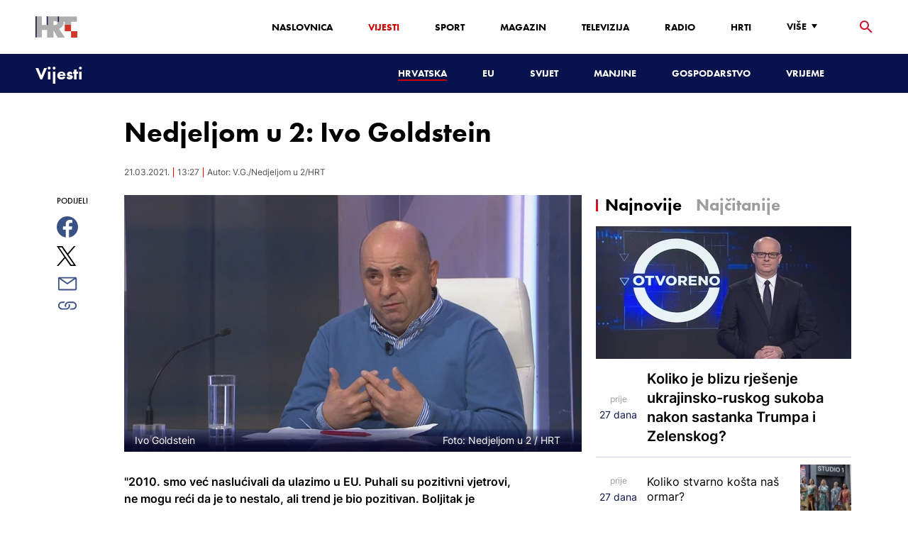

--- FILE ---
content_type: text/html; charset=utf-8
request_url: https://vijesti.hrt.hr/hrvatska/nedjeljom-u-2-ivo-0-1167896
body_size: 34179
content:
<!DOCTYPE html><html lang="hr"><head><meta charSet="utf-8"/><meta property="og:site_name" content="Hrvatska radiotelevizija"/><meta name="robots" content="max-image-preview:large"/><script type="application/ld+json" id="j1">{"@type":"NewsArticle","mainEntityOfPage":{"@type":"WebPage","@id":"https://vijesti.hrt.hr/hrvatska/nedjeljom-u-2-ivo-0-1167896"},"headline":"Nedjeljom u 2: Ivo Goldstein","description":"\"2010. smo već naslućivali da ulazimo u EU. Puhali su pozitivni vjetrovi, ne mogu reći da je to nestalo, ali trend je bio pozitivan. Boljitak je došao, ali vrlo relativan i u manjoj mjeri nego što smo očekivali\", rekao je povjesničar Ivo Goldstein u današnjoj emisiji \"Nedjeljom u 2\".&nbsp;","image":["https://api.hrt.hr/media/f5/7c/nu2-frame-22544-20210321133043.jpg"],"publisher":{"@type":"Organization","name":"HRT","logo":{"@type":"ImageObject","url":"https://www.hrt.hr/static/hrtFooter.png"}},"datePublished":"2021-03-21T13:27:56.6290000Z","dateModified":"2021-03-21T13:27:56.6290000Z","@context":"https://schema.org","keywords":""}</script><meta name="description" content="&quot;2010. smo već naslućivali da ulazimo u EU. Puhali su pozitivni vjetrovi, ne mogu reći da je to nestalo, ali trend je bio pozitivan. Boljitak je došao, ali vrlo relativan i u manjoj mjeri nego što smo očekivali&quot;, rekao je povjesničar Ivo Goldstein u današnjoj emisiji &quot;Nedjeljom u 2&quot;.&amp;nbsp;"/><meta name="twitter:description" content="&quot;2010. smo već naslućivali da ulazimo u EU. Puhali su pozitivni vjetrovi, ne mogu reći da je to nestalo, ali trend je bio pozitivan. Boljitak je došao, ali vrlo relativan i u manjoj mjeri nego što smo očekivali&quot;, rekao je povjesničar Ivo Goldstein u današnjoj emisiji &quot;Nedjeljom u 2&quot;.&amp;nbsp;"/><meta property="og:description" content="&quot;2010. smo već naslućivali da ulazimo u EU. Puhali su pozitivni vjetrovi, ne mogu reći da je to nestalo, ali trend je bio pozitivan. Boljitak je došao, ali vrlo relativan i u manjoj mjeri nego što smo očekivali&quot;, rekao je povjesničar Ivo Goldstein u današnjoj emisiji &quot;Nedjeljom u 2&quot;.&amp;nbsp;"/><meta property="og:title" content="Nedjeljom u 2: Ivo Goldstein"/><meta name="twitter:title" content="Nedjeljom u 2: Ivo Goldstein"/><meta name="keywords" content="Nedjeljom u 2"/><meta property="og:image" content="https://api.hrt.hr/media/f5/7c/nu2-frame-22544-20210321133043.webp"/><meta name="twitter:image" content="https://api.hrt.hr/media/f5/7c/nu2-frame-22544-20210321133043.webp"/><meta property="fb:app_id" content="458467194490146"/><meta name="pubdate" content="2021-03-21T13:27:56.629Z"/><meta property="og:type" content="article"/><meta property="og:url" content="https://vijesti.hrt.hr/hrvatska/nedjeljom-u-2-ivo-0-1167896"/><meta name="twitter:card" content="summary_large_image"/><meta name="twitter:site" content="@hrtvijesti"/><link rel="canonical" href="https://vijesti.hrt.hr/hrvatska/nedjeljom-u-2-ivo-0-1167896"/><meta name="viewport" content="initial-scale=1.0, width=device-width"/><meta name="google-adsense-account" content="ca-pub-3157105357205549"/><title>Nedjeljom u 2: Ivo Goldstein - HRT</title><link rel="shortcut icon" href="/favicon.ico"/><link rel="apple-touch-icon" sizes="180x180" href="/hrt-180x180.png"/><link rel="icon" type="image/png" sizes="192x192" href="/hrt-192x192.png"/><link rel="icon" type="image/png" sizes="32x32" href="/hrt-32x32.png"/><link rel="icon" type="image/png" sizes="16x16" href="/hrt-16x16.png"/><link rel="preload" href="/Fonts/HRTweb-FuturaPT/Fonts/1062062/8561ff53-41a4-4747-9832-eae0f022225d.woff2" as="font" crossorigin="anonymous"/><link rel="preload" href="/Fonts/HRTweb-FuturaPT/Fonts/1062014/eefb4a0a-90e8-4703-994a-d58c1de8687e.woff2" as="font" crossorigin="anonymous"/><link rel="preload" href="/Fonts/HRTweb-FuturaPT/Fonts/1062074/91597685-99ad-4a3c-81b0-84491562b714.woff2" as="font" crossorigin="anonymous"/><script async="" src="https://pagead2.googlesyndication.com/pagead/js/adsbygoogle.js?client=ca-pub-8313716281168758" crossorigin="anonymous"></script><script async="" src="https://pagead2.googlesyndication.com/pagead/js/adsbygoogle.js?client=ca-pub-3157105357205549" crossorigin="anonymous"></script><script type="text/javascript" src="/js/iprom.js"></script><script async="" src="https://securepubads.g.doubleclick.net/tag/js/gpt.js"></script><script>
              window.googletag = window.googletag || {cmd: []};
              googletag.cmd.push(function() {
                googletag.defineSlot('/1044012/HRT_underarticle_L_300x300', [[200, 200], [1, 1], [300, 300], [160, 160], [250, 250], [300, 250]], 'div-gpt-ad-1657620534770-0').addService(googletag.pubads());
                googletag.pubads().enableSingleRequest();
                googletag.enableServices();
              });
            </script><script>
              window.googletag = window.googletag || {cmd: []};
              googletag.cmd.push(function() {
                googletag.defineSlot('/1044012/HRT_underarticle_R_300x300', [[300, 300], [1, 1], [200, 200], [250, 250], [300, 250]], 'div-gpt-ad-1657619086178-0').addService(googletag.pubads());
                googletag.pubads().enableSingleRequest();
                googletag.enableServices();
              });
            </script><script>
                  var w2g = w2g || {};
                  w2g.hostname = 'https://www.hrt.hr/';
                  w2g.targeting = {
                    section: ["vijesti"],
                  }; 
              </script><script type="text/javascript" src="https://lib.wtg-ads.com/publisher/www.hrt.hr/lib.min.js" async=""></script><link rel="preload" as="image" imagesrcset="/_next/image?url=https%3A%2F%2Fapi.hrt.hr%2Fmedia%2Ff5%2F7c%2F740x438-nu2-frame-22544-20210321133043.webp&amp;w=640&amp;q=100 640w, /_next/image?url=https%3A%2F%2Fapi.hrt.hr%2Fmedia%2Ff5%2F7c%2F740x438-nu2-frame-22544-20210321133043.webp&amp;w=750&amp;q=100 750w, /_next/image?url=https%3A%2F%2Fapi.hrt.hr%2Fmedia%2Ff5%2F7c%2F740x438-nu2-frame-22544-20210321133043.webp&amp;w=828&amp;q=100 828w, /_next/image?url=https%3A%2F%2Fapi.hrt.hr%2Fmedia%2Ff5%2F7c%2F740x438-nu2-frame-22544-20210321133043.webp&amp;w=1080&amp;q=100 1080w, /_next/image?url=https%3A%2F%2Fapi.hrt.hr%2Fmedia%2Ff5%2F7c%2F740x438-nu2-frame-22544-20210321133043.webp&amp;w=1200&amp;q=100 1200w, /_next/image?url=https%3A%2F%2Fapi.hrt.hr%2Fmedia%2Ff5%2F7c%2F740x438-nu2-frame-22544-20210321133043.webp&amp;w=1920&amp;q=100 1920w, /_next/image?url=https%3A%2F%2Fapi.hrt.hr%2Fmedia%2Ff5%2F7c%2F740x438-nu2-frame-22544-20210321133043.webp&amp;w=2048&amp;q=100 2048w, /_next/image?url=https%3A%2F%2Fapi.hrt.hr%2Fmedia%2Ff5%2F7c%2F740x438-nu2-frame-22544-20210321133043.webp&amp;w=3840&amp;q=100 3840w" imagesizes="100vw"/><meta name="next-head-count" content="39"/><link rel="preload" href="/_next/static/css/1fdcdaecb9043da01e1f.css" as="style"/><link rel="stylesheet" href="/_next/static/css/1fdcdaecb9043da01e1f.css" data-n-g=""/><link rel="preload" href="/_next/static/css/e1884dfa4c742e66d110.css" as="style"/><link rel="stylesheet" href="/_next/static/css/e1884dfa4c742e66d110.css" data-n-p=""/><noscript data-n-css=""></noscript><link rel="preload" href="/_next/static/chunks/webpack-50bee04d1dc61f8adf5b.js" as="script"/><link rel="preload" href="/_next/static/chunks/framework.50c3b31bc23dfcb1af3f.js" as="script"/><link rel="preload" href="/_next/static/chunks/commons.66f7f6913276c166d3c5.js" as="script"/><link rel="preload" href="/_next/static/chunks/main-16dabd58b4f52b1e2bb9.js" as="script"/><link rel="preload" href="/_next/static/chunks/pages/_app-7f9c22dbeb4b419f5188.js" as="script"/><link rel="preload" href="/_next/static/chunks/75fc9c18.daa6e841d2cb4900e052.js" as="script"/><link rel="preload" href="/_next/static/chunks/e12450fa2f8a4860b0bd45a1ee203cf5b05a71f6.d1f19095797ceed671aa.js" as="script"/><link rel="preload" href="/_next/static/chunks/27f6cc954dc358626446873a98a637301b9e3317.527443d06abdb29a139f.js" as="script"/><link rel="preload" href="/_next/static/chunks/e95df07f7d38fe831e9becdbde808a55a766ba71.7c93d7f2e225f5937400.js" as="script"/><link rel="preload" href="/_next/static/chunks/pages/%5B...slug%5D-528a18e72e701285545c.js" as="script"/></head><body><div id="__next"><div class="w-full overflow-hidden"><header class="relative w-full z-40"><div class="z-50 bg-white relative hidden lg:flex lg:h-30 h-28 text-black2 px-6 sm:px-20"><div class="relative flex w-full justify-between"><a href="/" id="logo" class="my-auto logo dark z-60"></a><nav class="my-auto futuraBlack hidden lg:flex"><ul class="flex text-base"><li class="mr-20"><a href="https://www.hrt.hr" class="text-black uppercase leading-lessTight">Naslovnica</a></li><li class="mr-20"><a href="https://vijesti.hrt.hr" class="text-red2 uppercase leading-lessTight">Vijesti</a></li><li class="mr-20"><a href="https://sport.hrt.hr" class="text-black uppercase leading-lessTight">Sport</a></li><li class="mr-20"><a href="https://magazin.hrt.hr" class="text-black uppercase leading-lessTight">Magazin</a></li><li class="mr-20"><a href="https://hrtprikazuje.hrt.hr" class="text-black uppercase leading-lessTight">Televizija</a></li><li class="mr-20"><a href="https://radio.hrt.hr" class="text-black uppercase leading-lessTight">Radio</a></li><li class="mr-20"><a href="https://hrti.hrt.hr/home" class="text-black uppercase leading-lessTight">HRTi</a></li><div class="relative"><li class="mr-20"><button class="uppercase leading-lessTight flex focus:outline-none" aria-label="Više"><span>Više</span><svg class="align-middle z-50 mr-2 -mt-1.8px" width="20" height="20" viewBox="0 0 20 20" fill="none" xmlns="http://www.w3.org/2000/svg"><path d="M15 8L10.97 14L7 8H15Z" fill="#000000"></path></svg></button></li><div class="hidden lg:block transform absolute subdropdown z-70" style="min-width:200px;top:35px;right:60px;box-shadow:0px 5px 5px 0px rgba(0, 0, 0, 0.4)" tabindex="0"></div></div></ul><button class="focus:outline-none" aria-label="tražilica"><svg width="18" height="18" viewBox="0 0 18 18" fill="none" xmlns="http://www.w3.org/2000/svg"><path d="M6.5 0C8.22391 0 9.87721 0.684819 11.0962 1.90381C12.3152 3.12279 13 4.77609 13 6.5C13 8.11 12.41 9.59 11.44 10.73L11.71 11H12.5L17.5 16L16 17.5L11 12.5V11.71L10.73 11.44C9.55055 12.4468 8.05071 12.9999 6.5 13C4.77609 13 3.12279 12.3152 1.90381 11.0962C0.684819 9.87721 0 8.22391 0 6.5C0 4.77609 0.684819 3.12279 1.90381 1.90381C3.12279 0.684819 4.77609 0 6.5 0ZM6.5 2C4 2 2 4 2 6.5C2 9 4 11 6.5 11C9 11 11 9 11 6.5C11 4 9 2 6.5 2Z" fill="url(#paint0_linear)"></path><defs><linearGradient id="paint0_linear" x1="0" y1="17.5" x2="31.5" y2="-14.5833" gradientUnits="userSpaceOnUse"><stop stop-color="#FF0000"></stop><stop offset="0.989187" stop-color="#444F8D"></stop></linearGradient></defs></svg></button></nav></div><div class="z-50 relative search  "><input type="text" class="focus:outline-none rounded-lg searchInput " placeholder="Pretraži HRT..." value=""/><a href="https://www.hrt.hr/pretraga?q=" class="hidden lg:hidden absolute top-2 bottom-0 my-auto" style="height:18px;left:11px"><svg width="18" height="18" viewBox="0 0 18 18" fill="none" xmlns="http://www.w3.org/2000/svg"><path d="M6.5 0C8.22391 0 9.87721 0.684819 11.0962 1.90381C12.3152 3.12279 13 4.77609 13 6.5C13 8.11 12.41 9.59 11.44 10.73L11.71 11H12.5L17.5 16L16 17.5L11 12.5V11.71L10.73 11.44C9.55055 12.4468 8.05071 12.9999 6.5 13C4.77609 13 3.12279 12.3152 1.90381 11.0962C0.684819 9.87721 0 8.22391 0 6.5C0 4.77609 0.684819 3.12279 1.90381 1.90381C3.12279 0.684819 4.77609 0 6.5 0ZM6.5 2C4 2 2 4 2 6.5C2 9 4 11 6.5 11C9 11 11 9 11 6.5C11 4 9 2 6.5 2Z" fill="#ca0000"></path></svg></a></div><button style="outline:none" class="z-10 hidden absolute right-20 top-0 bottom-0 m-auto lg:hidden" aria-label="zatvori tražilicu"><svg xmlns="http://www.w3.org/2000/svg" height="26" width="26" viewBox="0 0 24 24"><path d="M0 0h24v24H0V0z" fill="none"></path><path d="M19 6.41L17.59 5 12 10.59 6.41 5 5 6.41 10.59 12 5 17.59 6.41 19 12 13.41 17.59 19 19 17.59 13.41 12 19 6.41z" fill="#CA0000"></path></svg></button></div><div class="relative w-full hidden lg:flex lg:px-20 h-22"><div class="absolute inset-0 w-full h-full" style="background-color:#08124C"></div><nav class="flex w-full my-auto justify-between"><a href="/" class="block"><div class="text-2xl relative z-50 futuraBlack text-white">Vijesti</div></a><ul class="my-auto flex text-base text-white futuraBlack"><li class="mr-20 relative z-40"><a href="https://vijesti.hrt.hr/hrvatska" style="border-bottom:2px solid #ca0000" class="uppercase leading-lessTight">Hrvatska</a></li><li class="mr-20 relative z-40"><a href="https://vijesti.hrt.hr/eu" class="uppercase leading-lessTight">EU</a></li><li class="mr-20 relative z-40"><a href="https://vijesti.hrt.hr/svijet" class="uppercase leading-lessTight">Svijet</a></li><li class="mr-20 relative z-40"><a href="https://vijesti.hrt.hr/manjine" class="uppercase leading-lessTight">Manjine</a></li><li class="mr-20 relative z-40"><a href="https://vijesti.hrt.hr/gospodarstvo" class="uppercase leading-lessTight">Gospodarstvo</a></li><li class="mr-20 relative z-40"><a href="https://vrijeme-i-promet.hrt.hr" class="uppercase leading-lessTight">Vrijeme</a></li><li style="width:18px;height:18px"></li></ul></nav></div><div class="w-full relative z-70 lg:hidden"><div class="pt-4 px-8 md:px-16 h-16 flex items-start justify-between bg-white"><a href="/" id="logo" class="logo dark z-60"></a><button class="flex-grow-0 -mt-1.8px" style="outline:none" aria-label="Otvori mobilne meni"><svg width="24" height="24" viewBox="0 0 24 24" fill="none" xmlns="http://www.w3.org/2000/svg"><path d="M3 18V16H21V18H3ZM3 13V11H21V13H3ZM3 8V6H21V8H3Z" fill="#08124C"></path></svg></button></div><div class="relative z-70 flex w-full h-16"><div class="absolute inset-0 w-full h-full z-40" style="background-color:#08124C"></div><div class="z-70 relative w-full h-full flex my-auto"><div style="opacity:1" class="z-50 absolute top-2 left-8 text-xl flex-grow-0 futuraBlack text-white"><a href="/">Vijesti</a></div><ul class="z-40 no-scrollbar pl-62 py-4 w-full overflow-x-scroll relative my-auto flex items-center text-base text-white futuraMid"><li class="mr-12"><a href="https://vijesti.hrt.hr/hrvatska" style="border-bottom:2px solid #ca0000" class="whitespace-no-wrap leading-lessTight">Hrvatska</a></li><li class="mr-12"><a href="https://vijesti.hrt.hr/eu" class="whitespace-no-wrap leading-lessTight">EU</a></li><li class="mr-12"><a href="https://vijesti.hrt.hr/svijet" class="whitespace-no-wrap leading-lessTight">Svijet</a></li><li class="mr-12"><a href="https://vijesti.hrt.hr/manjine" class="whitespace-no-wrap leading-lessTight">Manjine</a></li><li class="mr-12"><a href="https://vijesti.hrt.hr/gospodarstvo" class="whitespace-no-wrap leading-lessTight">Gospodarstvo</a></li><li class="mr-12"><a href="https://vrijeme-i-promet.hrt.hr" class="whitespace-no-wrap leading-lessTight">Vrijeme</a></li><li style="width:18px;height:18px"></li></ul></div></div></div><div class="block lg:hidden transform absolute mobile-subdropdown z-70 rounded-lg" style="z-index:100000" tabindex="0"></div></header><div class="container mx-auto"><div class="-mx-0.2 xl:-mx-4 flex"><div class="hidden xl:block xl:w-1/12 px-0.2 xl:px-4"></div><div class="w-full xl:w-9/12 px-0.2 xl:px-4"><h1 class="futuraBlack text-2xl xl:text-6xl leading-tight mt-5 xl:mt-12">Nedjeljom u 2: Ivo Goldstein</h1><div class="flex flex-wrap mt-4 sm:mt-2 xl:mt-10" style="color:#505050"><p class="text-sm leading-tighter">21.03.2021.</p><span class="mx-2 leading-tighter" style="border-left:1px solid #FF0000"></span><p class="text-sm leading-tighter">14:27</p><span class="mx-2 leading-tighter" style="border-left:1px solid #FF0000"></span><p class="text-sm leading-tighter">Autor: <!-- -->V.G./Nedjeljom u 2/HRT</p></div></div></div><div class="-mx-0.2 xl:-mx-4 xl:flex mt-4 xl:mt-10"><div class="hidden xl:block xl:w-1/12 h-screen px-0.2 xl:px-4"><div class="h-screen "><p class="text-sm futura futuraMid">PODIJELI</p><a><div class="mt-4 cursor-pointer"><svg width="30" height="34" viewBox="0 0 24 24" fill="none" xmlns="http://www.w3.org/2000/svg"><path fill="#395185" fill-rule="evenodd" clip-rule="evenodd" d="M13.875 23.8544C19.6118 22.9542 24 17.9896 24 12C24 5.37258 18.6274 0 12 0C5.37258 0 0 5.37258 0 12C0 17.9896 4.38819 22.9542 10.125 23.8544V15.0781H7V11.4531H10.125V8.78125C10.125 7.26042 10.5495 6.08333 11.3984 5.25C12.2474 4.41667 13.3802 4 14.7969 4C15.9948 4 16.9219 4.04688 17.5781 4.14062V7.375L15.6719 7.39062C14.9635 7.39062 14.487 7.53646 14.2422 7.82812C13.9974 8.11979 13.875 8.55729 13.875 9.14062V11.4531H17.4531L16.9844 15.0781H13.875V23.8544Z"></path></svg></div></a><a><div class="mt-4 cursor-pointer"><svg width="28" height="28" viewBox="0 0 40 40" fill="none" xmlns="http://www.w3.org/2000/svg"><path d="M23.2936 16.9373L37.8643 0H34.4115L21.7597 14.7064L11.6548 0H0L15.2806 22.2387L0 40H3.45299L16.8136 24.4695L27.4851 40H39.1399L23.2927 16.9373H23.2936ZM18.5642 22.4346L17.016 20.2201L4.69715 2.59936H10.0007L19.9422 16.8199L21.4904 19.0344L34.4131 37.5189H29.1095L18.5642 22.4354V22.4346Z" fill="#000000"></path></svg></div></a><a title="E-mail" href="mailto:?subject=Nedjeljom u 2: Ivo Goldstein&amp;body=https://vijesti.hrt.hr/hrvatska/nedjeljom-u-2-ivo-0-1167896"><div class="mt-4 cursor-pointer"><svg width="30" height="30" viewBox="0 0 30 30" fill="none" xmlns="http://www.w3.org/2000/svg"><path d="M26.25 5.625H3.75C3.25272 5.625 2.77581 5.82254 2.42417 6.17417C2.07254 6.52581 1.875 7.00272 1.875 7.5V22.5C1.875 22.9973 2.07254 23.4742 2.42417 23.8258C2.77581 24.1775 3.25272 24.375 3.75 24.375H26.25C26.7473 24.375 27.2242 24.1775 27.5758 23.8258C27.9275 23.4742 28.125 22.9973 28.125 22.5V7.5C28.125 7.00272 27.9275 6.52581 27.5758 6.17417C27.2242 5.82254 26.7473 5.625 26.25 5.625ZM24.1875 7.5L15 13.8562L5.8125 7.5H24.1875ZM3.75 22.5V8.35312L14.4656 15.7687C14.6226 15.8776 14.809 15.936 15 15.936C15.191 15.936 15.3774 15.8776 15.5344 15.7687L26.25 8.35312V22.5H3.75Z" fill="#395185"></path></svg></div></a><button style="outline:none"><div class="cursor-pointer"><svg width="30" height="30" viewBox="0 0 30 30" fill="none" xmlns="http://www.w3.org/2000/svg"><path d="M11.9137 10.3125H7.5C6.00816 10.3125 4.57742 10.9051 3.52252 11.96C2.46763 13.0149 1.875 14.4457 1.875 15.9375C1.875 17.4293 2.46763 18.8601 3.52252 19.915C4.57742 20.9699 6.00816 21.5625 7.5 21.5625H13.125C14.0251 21.563 14.9122 21.3474 15.7118 20.9339C16.5114 20.5205 17.2 19.9211 17.7199 19.1863C18.2398 18.4515 18.5757 17.6026 18.6995 16.711C18.8233 15.8194 18.7313 14.9112 18.4312 14.0625H16.875C16.7137 14.0625 16.5562 14.0812 16.4062 14.1206C16.7225 14.6916 16.8842 15.3352 16.8754 15.9878C16.8667 16.6404 16.6878 17.2794 16.3564 17.8417C16.0249 18.4039 15.5525 18.87 14.9858 19.1937C14.4191 19.5174 13.7777 19.6876 13.125 19.6875H7.5C6.50544 19.6875 5.55161 19.2924 4.84835 18.5891C4.14509 17.8859 3.75 16.9321 3.75 15.9375C3.75 14.9429 4.14509 13.9891 4.84835 13.2858C5.55161 12.5826 6.50544 12.1875 7.5 12.1875H10.3781C10.7869 11.4825 11.3062 10.8487 11.9156 10.3125H11.9137Z" fill="#395185"></path><path d="M16.874 10.3125C15.9739 10.312 15.0868 10.5276 14.2872 10.9411C13.4877 11.3545 12.799 11.9539 12.2792 12.6887C11.7593 13.4235 11.4233 14.2724 11.2995 15.164C11.1758 16.0556 11.2677 16.9638 11.5678 17.8125H13.6265C13.2974 17.2424 13.1241 16.5958 13.1241 15.9375C13.1241 15.2793 13.2974 14.6326 13.6265 14.0625C13.9556 13.4925 14.429 13.0191 14.9991 12.6899C15.5691 12.3608 16.2158 12.1875 16.874 12.1875H22.499C23.4936 12.1875 24.4474 12.5826 25.1507 13.2858C25.854 13.9891 26.249 14.9429 26.249 15.9375C26.249 16.9321 25.854 17.8859 25.1507 18.5892C24.4474 19.2924 23.4936 19.6875 22.499 19.6875H19.6209C19.213 20.3914 18.6937 21.0246 18.0834 21.5625H22.499C23.2377 21.5625 23.9692 21.417 24.6516 21.1343C25.3341 20.8516 25.9542 20.4373 26.4765 19.915C26.9988 19.3926 27.4132 18.7726 27.6959 18.0901C27.9785 17.4076 28.124 16.6762 28.124 15.9375C28.124 15.1988 27.9785 14.4674 27.6959 13.7849C27.4132 13.1024 26.9988 12.4824 26.4765 11.96C25.9542 11.4377 25.3341 11.0234 24.6516 10.7407C23.9692 10.458 23.2377 10.3125 22.499 10.3125H16.874Z" fill="#395185"></path></svg></div></button></div></div><div class="w-full xl:w-7/12 px-0.2 xl:px-4 text-lg a-body"><div class="mb-3 xl:mb-12 relative mainArticleImage"><div style="display:block;overflow:hidden;position:relative;box-sizing:border-box;margin:0"><div style="display:block;box-sizing:border-box;padding-top:56.12403100775194%"></div><img alt="Ivo Goldstein" sizes="100vw" srcSet="/_next/image?url=https%3A%2F%2Fapi.hrt.hr%2Fmedia%2Ff5%2F7c%2F740x438-nu2-frame-22544-20210321133043.webp&amp;w=640&amp;q=100 640w, /_next/image?url=https%3A%2F%2Fapi.hrt.hr%2Fmedia%2Ff5%2F7c%2F740x438-nu2-frame-22544-20210321133043.webp&amp;w=750&amp;q=100 750w, /_next/image?url=https%3A%2F%2Fapi.hrt.hr%2Fmedia%2Ff5%2F7c%2F740x438-nu2-frame-22544-20210321133043.webp&amp;w=828&amp;q=100 828w, /_next/image?url=https%3A%2F%2Fapi.hrt.hr%2Fmedia%2Ff5%2F7c%2F740x438-nu2-frame-22544-20210321133043.webp&amp;w=1080&amp;q=100 1080w, /_next/image?url=https%3A%2F%2Fapi.hrt.hr%2Fmedia%2Ff5%2F7c%2F740x438-nu2-frame-22544-20210321133043.webp&amp;w=1200&amp;q=100 1200w, /_next/image?url=https%3A%2F%2Fapi.hrt.hr%2Fmedia%2Ff5%2F7c%2F740x438-nu2-frame-22544-20210321133043.webp&amp;w=1920&amp;q=100 1920w, /_next/image?url=https%3A%2F%2Fapi.hrt.hr%2Fmedia%2Ff5%2F7c%2F740x438-nu2-frame-22544-20210321133043.webp&amp;w=2048&amp;q=100 2048w, /_next/image?url=https%3A%2F%2Fapi.hrt.hr%2Fmedia%2Ff5%2F7c%2F740x438-nu2-frame-22544-20210321133043.webp&amp;w=3840&amp;q=100 3840w" src="/_next/image?url=https%3A%2F%2Fapi.hrt.hr%2Fmedia%2Ff5%2F7c%2F740x438-nu2-frame-22544-20210321133043.webp&amp;w=3840&amp;q=100" decoding="async" style="position:absolute;top:0;left:0;bottom:0;right:0;box-sizing:border-box;padding:0;border:none;margin:auto;display:block;width:0;height:0;min-width:100%;max-width:100%;min-height:100%;max-height:100%"/></div><div class="absolute z-10 w-full right-0 bottom-0"><div class="text-white py-3 pl-6 pr-12 flex flex-col xl:flex-row justify-between imageDesc"><div class="leading-lessTight text-sm xl:text-base">Ivo Goldstein</div><div class="leading-lessTight text-sm xl:text-base">Foto: <!-- -->Nedjeljom u 2<!-- --> / <!-- -->HRT</div></div></div></div><div class="hidden md:flex xl:flex xl:hidden mb-4"><span class="mr-4"><a><div class="mt-4 cursor-pointer"><svg width="30" height="31" viewBox="0 0 24 24" fill="none" xmlns="http://www.w3.org/2000/svg"><path fill="#395185" fill-rule="evenodd" clip-rule="evenodd" d="M13.875 23.8544C19.6118 22.9542 24 17.9896 24 12C24 5.37258 18.6274 0 12 0C5.37258 0 0 5.37258 0 12C0 17.9896 4.38819 22.9542 10.125 23.8544V15.0781H7V11.4531H10.125V8.78125C10.125 7.26042 10.5495 6.08333 11.3984 5.25C12.2474 4.41667 13.3802 4 14.7969 4C15.9948 4 16.9219 4.04688 17.5781 4.14062V7.375L15.6719 7.39062C14.9635 7.39062 14.487 7.53646 14.2422 7.82812C13.9974 8.11979 13.875 8.55729 13.875 9.14062V11.4531H17.4531L16.9844 15.0781H13.875V23.8544Z"></path></svg></div></a></span><span class="mr-4"><a><div class="mt-4 cursor-pointer"><svg width="28" height="28" viewBox="0 0 40 40" fill="none" xmlns="http://www.w3.org/2000/svg"><path d="M23.2936 16.9373L37.8643 0H34.4115L21.7597 14.7064L11.6548 0H0L15.2806 22.2387L0 40H3.45299L16.8136 24.4695L27.4851 40H39.1399L23.2927 16.9373H23.2936ZM18.5642 22.4346L17.016 20.2201L4.69715 2.59936H10.0007L19.9422 16.8199L21.4904 19.0344L34.4131 37.5189H29.1095L18.5642 22.4354V22.4346Z" fill="#000000"></path></svg></div></a></span><span class="mr-4"><a href="https://api.whatsapp.com/send?text=https://vijesti.hrt.hr/hrvatska/nedjeljom-u-2-ivo-0-1167896" target="_blank"><div class="mt-4 cursor-pointer"><svg width="30" height="31" viewBox="0 0 30 30" fill="none" xmlns="http://www.w3.org/2000/svg"><path d="M15.045 7.63684C10.5013 7.63684 6.80625 11.6543 6.80375 16.5919C6.8025 18.6075 7.34625 20.1174 8.25875 21.6967L7.42625 25.002L10.5438 24.1132C11.94 25.0143 13.2737 25.5552 15.0375 25.5552C19.5775 25.5552 23.2762 21.5377 23.2775 16.5987C23.2812 11.6503 19.6 7.6382 15.045 7.63684ZM19.89 20.4436C19.6838 21.0729 18.6938 21.6464 18.2188 21.7239C17.7925 21.7932 17.2525 21.8217 16.6587 21.6179C16.2987 21.4942 15.8375 21.3284 15.2475 21.0511C12.7638 19.885 11.1413 17.1655 11.0175 16.9861C10.8938 16.8067 10.0063 15.5264 10.0063 14.2013C10.0063 12.8762 10.6462 12.2252 10.8725 11.9547C11.1 11.6829 11.3675 11.6149 11.5325 11.6149L12.0075 11.6244C12.16 11.6326 12.3638 11.5619 12.565 12.0865C12.7712 12.6261 13.2662 13.9512 13.3288 14.0858C13.39 14.2203 13.4325 14.378 13.3488 14.5574C13.2662 14.7368 13.225 14.8496 13.1012 15.0059L12.73 15.4775C12.6062 15.612 12.4775 15.7574 12.6213 16.0265C12.7663 16.2957 13.2625 17.1777 13.9988 17.8912C14.945 18.8086 15.7425 19.0927 15.99 19.2272C16.2375 19.3618 16.3825 19.34 16.5262 19.1593C16.6712 18.9799 17.145 18.3737 17.31 18.1033C17.475 17.8328 17.64 17.879 17.8675 17.9687C18.095 18.0584 19.3125 18.7094 19.56 18.8453C19.8075 18.9799 19.9725 19.0478 20.035 19.1593C20.0963 19.2748 20.0963 19.8144 19.89 20.4436ZM0 0.380615V32.999H30V0.380615H0H0ZM15.0413 27.375C13.3825 27.375 11.7488 26.9224 10.3013 26.0635L5.0475 27.5626L6.45375 21.9794C5.58625 20.3458 5.13 18.492 5.13125 16.5919C5.13375 10.65 9.57875 5.81701 15.0413 5.81701C17.6925 5.81837 20.1812 6.94098 22.0525 8.97691C23.9237 11.0128 24.9538 13.7215 24.9525 16.6001C24.95 22.5421 20.5037 27.375 15.0413 27.375Z" fill="#4DCB5B"></path></svg></div></a></span><span class="mr-4"><a title="E-mail" href="mailto:?subject=Nedjeljom u 2: Ivo Goldstein&amp;body=https://vijesti.hrt.hr/hrvatska/nedjeljom-u-2-ivo-0-1167896"><div class="mt-4 cursor-pointer"><svg width="30" height="30" viewBox="0 0 30 30" fill="none" xmlns="http://www.w3.org/2000/svg"><path d="M26.25 5.625H3.75C3.25272 5.625 2.77581 5.82254 2.42417 6.17417C2.07254 6.52581 1.875 7.00272 1.875 7.5V22.5C1.875 22.9973 2.07254 23.4742 2.42417 23.8258C2.77581 24.1775 3.25272 24.375 3.75 24.375H26.25C26.7473 24.375 27.2242 24.1775 27.5758 23.8258C27.9275 23.4742 28.125 22.9973 28.125 22.5V7.5C28.125 7.00272 27.9275 6.52581 27.5758 6.17417C27.2242 5.82254 26.7473 5.625 26.25 5.625ZM24.1875 7.5L15 13.8562L5.8125 7.5H24.1875ZM3.75 22.5V8.35312L14.4656 15.7687C14.6226 15.8776 14.809 15.936 15 15.936C15.191 15.936 15.3774 15.8776 15.5344 15.7687L26.25 8.35312V22.5H3.75Z" fill="#395185"></path></svg></div></a></span><span class="mr-4 flex pt-2"><button style="outline:none"><div class="cursor-pointer"><svg width="30" height="30" viewBox="0 0 30 30" fill="none" xmlns="http://www.w3.org/2000/svg"><path d="M11.9137 10.3125H7.5C6.00816 10.3125 4.57742 10.9051 3.52252 11.96C2.46763 13.0149 1.875 14.4457 1.875 15.9375C1.875 17.4293 2.46763 18.8601 3.52252 19.915C4.57742 20.9699 6.00816 21.5625 7.5 21.5625H13.125C14.0251 21.563 14.9122 21.3474 15.7118 20.9339C16.5114 20.5205 17.2 19.9211 17.7199 19.1863C18.2398 18.4515 18.5757 17.6026 18.6995 16.711C18.8233 15.8194 18.7313 14.9112 18.4312 14.0625H16.875C16.7137 14.0625 16.5562 14.0812 16.4062 14.1206C16.7225 14.6916 16.8842 15.3352 16.8754 15.9878C16.8667 16.6404 16.6878 17.2794 16.3564 17.8417C16.0249 18.4039 15.5525 18.87 14.9858 19.1937C14.4191 19.5174 13.7777 19.6876 13.125 19.6875H7.5C6.50544 19.6875 5.55161 19.2924 4.84835 18.5891C4.14509 17.8859 3.75 16.9321 3.75 15.9375C3.75 14.9429 4.14509 13.9891 4.84835 13.2858C5.55161 12.5826 6.50544 12.1875 7.5 12.1875H10.3781C10.7869 11.4825 11.3062 10.8487 11.9156 10.3125H11.9137Z" fill="#395185"></path><path d="M16.874 10.3125C15.9739 10.312 15.0868 10.5276 14.2872 10.9411C13.4877 11.3545 12.799 11.9539 12.2792 12.6887C11.7593 13.4235 11.4233 14.2724 11.2995 15.164C11.1758 16.0556 11.2677 16.9638 11.5678 17.8125H13.6265C13.2974 17.2424 13.1241 16.5958 13.1241 15.9375C13.1241 15.2793 13.2974 14.6326 13.6265 14.0625C13.9556 13.4925 14.429 13.0191 14.9991 12.6899C15.5691 12.3608 16.2158 12.1875 16.874 12.1875H22.499C23.4936 12.1875 24.4474 12.5826 25.1507 13.2858C25.854 13.9891 26.249 14.9429 26.249 15.9375C26.249 16.9321 25.854 17.8859 25.1507 18.5892C24.4474 19.2924 23.4936 19.6875 22.499 19.6875H19.6209C19.213 20.3914 18.6937 21.0246 18.0834 21.5625H22.499C23.2377 21.5625 23.9692 21.417 24.6516 21.1343C25.3341 20.8516 25.9542 20.4373 26.4765 19.915C26.9988 19.3926 27.4132 18.7726 27.6959 18.0901C27.9785 17.4076 28.124 16.6762 28.124 15.9375C28.124 15.1988 27.9785 14.4674 27.6959 13.7849C27.4132 13.1024 26.9988 12.4824 26.4765 11.96C25.9542 11.4377 25.3341 11.0234 24.6516 10.7407C23.9692 10.458 23.2377 10.3125 22.499 10.3125H16.874Z" fill="#395185"></path></svg></div></button></span></div><div class="p-0 w-full mb-8 xl:mb-12 font-semibold xl:w-85 text-lg articleText"><p>"2010. smo već naslućivali da ulazimo u EU. Puhali su pozitivni vjetrovi, ne mogu reći da je to nestalo, ali trend je bio pozitivan. Boljitak je došao, ali vrlo relativan i u manjoj mjeri nego što smo očekivali", rekao je povjesničar Ivo Goldstein u današnjoj emisiji "Nedjeljom u 2".&nbsp;</p></div><div id="wtg_inarticle_desktop_1" class="hidden xl:block mb-8"></div><div id="wtg_inarticle_mobile_1" class="block xl:hidden mb-8"></div><div class="p-0 mb-12 w-full xl:w-85 text-lg articleText"><p>Osvrnuo se i na devedesete.<br><br>- Postojala je nada devedesetih, postojala je nada u otpor Miloševiću. Vjerovali smo u napredak, da se odmičemo od politike koja je neprihvatljiva. Nismo dobili napredak, ustvrdio je.<br><br>Goldstein ističe da u Hrvatskoj vlada svojevrsni pesimizam kao trajan osjećaj. Danas je on još više naglašen jer u Hrvatskoj, kako je rekao Goldstein, više nema prostora za napredak.<br><br>- Ovaj pesimistični zaključak izlazi iz činjenice da smo ušli u EU, koja je nekad bila elitni klub najrazvijenijih država, no sada pritisnuta krizama, EU više tako ne funkcionira. EU nas ne može izvlačiti, pitanje je imamo li mi sami potencijala. Demografska katastrofa koja se događa, bilo kakav oporavak čini još neizglednijim. Godine 2001. su projekcije bile da ćemo 2050. imati 3,7 milijuna stanovnika. Mi smo došli na ono što su te pesimistične projekcije govorile da će se dogoditi za 50 godina, rekao je.<br><br>- Hrvatska se mirne duše oprostila s nekih 100.000 Srba koji su otišli za vrijeme Oluje. Njihov odlazak se dočekao s oduševljenjem. Mogu shvatiti da je to bilo u trenutku ratne pobjede, ali taj negativni osjećaj se s vremenom trebao smanjiti i trebalo je naći način da se ti ljudi vrate. Ti krajevi dodatno doživljavaju ekonomsku katastrofu i depopulaciju, rekao je Goldstein dodajući da je "Tuđman zacrtao da Srba mora biti manje da bi država bila solidno izgrađena".<br></p><p>
</p></div><div class="p-0 mb-12 w-full xl:w-85 text-lg articleText"><p>Goldstein smatra da bi se Plenković i HDZ trebali udaljiti od Tuđmana.<br><br>- To je Sanader napravio jer je shvatio da s njegovom baštinom u EU ne može. Što bi se dogodilo s Plenkovićem da se distancira, ne znam. To ne može biti preko noći. To bi trebao biti proces. Nažalost s Tuđmanom ne možete ništa napraviti u Europi. Hrvatska, bez obzira što je ušla u EU, nije se otvorila. Ona se zapravo zatvara, ustvrdio je.<br><br><strong style="background-color: initial">Kako se politika nosi s krizama?</strong><br></p><p><br>Goldstein je rekao da način na koji se politička elita postavila prema aktualnim krizama - epidemiji koronavirusa i potresu - govori o dubinskim hrvatskim bolestima.<br></p><p><br>- Činjenica je da smo mi u toj COVID krizi prošli puno gore. Imamo blizu 7000 mrtvih. Neadekvatno smo reagirali i dogodilo se ono što građane najviše tišti, a to je da zakonom i u svakodnevnom životu nisu svi ravnopravni. To se upravo danas događa u Hrvatskoj, rekao je.<br><br>Upitan vjeruje li Stožeru i hrvatskim epidemiolozima, Goldstein je odgovorio:<br><br>- COVID je fenomenalno adaptiran na činjenicu da je svijet postao globaliziran. Ja bih najviše vjerovao nekim od epidemiologa koji nisu toliko istaknuti te Ivanu Đikiću koji piše neopterećen politikom i klijentelističkim odnosima, piše ono što kao stručnjak može reći.<br><br>Upitan misli li da će netko za 20 godina i dalje tapkati u mjestu i dalje govoriti o istim temama, Goldstein je rekao da će se rakurs s vremenom mijenjati.<br><br>- Ja sam optimist. Samo zato da upozoravam ljude, da počnu misliti i da kroz to razmišljanje potaknu aktivizam koji bi nas mogao prema optimističnim raspletima, zaključio je Goldstein.</p></div><div class="p-0 mb-12 w-full xl:w-85 text-lg articleText"><p>
</p><p><strong>Sukob svjetova<br></strong><br>Goldstein konstatira kako je u Hrvatskoj danas na djelu sukob nepomirljivih svjetova - s jedne strane demokracije i uzak prostor ljudi koji nastoje proširiti prostor slobode, a s druge strane prostor "krčme i stadiona".<br><br>- Volim sport, ali kad on postane sredstvo političke manipulacije, kada se želi dati ljudima kruha i igara i zadovoljiti ih sportskim uspjesima, kada se govori da su sportaši  najbolji ambasadori Hrvatske u inozemstvu, mislim da je to krivo. To ne može biti politički relevantna činjenica, kazao je.<br><br>Upitan je li <strong>Zdravko Mamić</strong> paradigma svega negativnog u Hrvatskoj o čemu piše u svojoj knjizi, Goldstein je odgovorio:<br><br>- Apsolutno da. <strong>Zdravko Mamić </strong>zadnjih 20 godina u Dinamu pokazao se kao sposoban menadžer. Istovremeno, sudeći po pravomoćnoj presudi, uzeo je previše love i pobjegao, dobio je zatvorsku kaznu. Očigledno je da je ne samo uzeo novac Dinamu i ostao dužan državi, nego je svojim ponašanjem, javnim vrijeđanjem različitih osoba, antagonizirao javno mnijenje i radio apsolutno neprihvatljive stvari. Istovremeno je bio miljenik političke elite, bio je etabliran u društvenom i političkom životu, kazao je Goldstein dodajući da je zbog svega Mamić zapravo treba biti marginaliziran.<br></p><p>
</p><p>
</p><p>
</p><p>
</p><p>
</p><p>
</p><p>
</p><p>
</p><p>
</p><p>
</p><p>
</p><p>
</p><p>
</p><p>
</p><p>
</p><p>
</p></div><div class="xl:w-85 mb-12"><div class="mb-8 xl:mb-12 relative infographic"><div style="display:block;overflow:hidden;position:absolute;top:0;left:0;bottom:0;right:0;box-sizing:border-box;margin:0"><noscript><img alt="Ivo Goldstein u emisiji Nedjeljom u 2" srcSet="/_next/image?url=https%3A%2F%2Fapi.hrt.hr%2Fmedia%2Fb9%2Fe9%2F1280w-nu2-frame-35278-20210321143820.webp&amp;w=640&amp;q=75 640w, /_next/image?url=https%3A%2F%2Fapi.hrt.hr%2Fmedia%2Fb9%2Fe9%2F1280w-nu2-frame-35278-20210321143820.webp&amp;w=750&amp;q=75 750w, /_next/image?url=https%3A%2F%2Fapi.hrt.hr%2Fmedia%2Fb9%2Fe9%2F1280w-nu2-frame-35278-20210321143820.webp&amp;w=828&amp;q=75 828w, /_next/image?url=https%3A%2F%2Fapi.hrt.hr%2Fmedia%2Fb9%2Fe9%2F1280w-nu2-frame-35278-20210321143820.webp&amp;w=1080&amp;q=75 1080w, /_next/image?url=https%3A%2F%2Fapi.hrt.hr%2Fmedia%2Fb9%2Fe9%2F1280w-nu2-frame-35278-20210321143820.webp&amp;w=1200&amp;q=75 1200w, /_next/image?url=https%3A%2F%2Fapi.hrt.hr%2Fmedia%2Fb9%2Fe9%2F1280w-nu2-frame-35278-20210321143820.webp&amp;w=1920&amp;q=75 1920w, /_next/image?url=https%3A%2F%2Fapi.hrt.hr%2Fmedia%2Fb9%2Fe9%2F1280w-nu2-frame-35278-20210321143820.webp&amp;w=2048&amp;q=75 2048w, /_next/image?url=https%3A%2F%2Fapi.hrt.hr%2Fmedia%2Fb9%2Fe9%2F1280w-nu2-frame-35278-20210321143820.webp&amp;w=3840&amp;q=75 3840w" src="https://api.hrt.hr/media/b9/e9/1280w-nu2-frame-35278-20210321143820.webp" decoding="async" style="position:absolute;top:0;left:0;bottom:0;right:0;box-sizing:border-box;padding:0;border:none;margin:auto;display:block;width:0;height:0;min-width:100%;max-width:100%;min-height:100%;max-height:100%;object-fit:contain"/></noscript><img alt="Ivo Goldstein u emisiji Nedjeljom u 2" src="[data-uri]" decoding="async" style="position:absolute;top:0;left:0;bottom:0;right:0;box-sizing:border-box;padding:0;border:none;margin:auto;display:block;width:0;height:0;min-width:100%;max-width:100%;min-height:100%;max-height:100%;object-fit:contain"/></div><div class="absolute z-10 w-full right-0 bottom-0"><div class="text-white py-3 px-3 xl:pl-6 xl:pr-12 flex flex-col xl:flex-row justify-between imageDesc"><p class="leading-lessTight text-sm xl:text-base">Ivo Goldstein u emisiji Nedjeljom u 2</p><p class="leading-lessTight text-sm xl:text-base">Foto: <!-- -->Nedjeljom u 2<!-- --> / <!-- -->HTV</p></div></div></div></div><div class="p-0 mb-12 w-full xl:w-85 text-lg articleText"><p>Govoreći o osobama koje oslikavaju sustav izokrenutih vrijednosti, Goldstein je spomenuo bivšeg zagrebačkog gradonačelnika <strong>Milana Bandića</strong>, rektora <strong>Damira Borasa</strong>, bivšeg gradonačelnika Splita<strong> Željka Keruma </strong>i akademika <strong>Željka Reinera</strong>.
<br><br>- Reiner je zapravo u životu postigao sve što je mogao i onda se uključio u neke aktivnosti, u jednoj revizionističkoj maniri koje su nespojive s povijesnim činjenicama je u Maclju govorio da su tamo ubijani žene i djeca. To se nije smjelo dogoditi. On u uređenoj državi kao predstavnik tako visokog tijela to nije smio raditi. Prije nekoliko godina je kao potpredsjednik Sabora u jednoj televizijskoj emisiji za profesora Gardaševića rekao da je Sorosev diplomac. Kao potpredsjednik Sabora se morate držati procedure i gabarita diskusije, ovakve populističke teze su neprihvatljive i govore o državi koju predstavljate. Njegovim desničarskim biračima postoji još jedna ružna poruka, a to je da se čovjek zove Đorđe, rekao je Goldstein.<br><br>Goldstein smatra da se Hrvatska treba ozbiljno razračunati s ostavštinom Tuđmana i Stepinca da bi mogla intelektualno napredovati. Dodaje da od svog mišljenja ne odustaje, bez obzira na to što neki ljudi misle o njemu.
<br><br>- O njima ne želim govoriti jer nemam što reći, sve što je u knjizi napisano provjerljivo je po historičarskoj metodi. Ne bježim od toga da sam politički misleća osoba, poručio je.<br><br>Što misle o Hrvatskoj zadnjih 30 godina, emisija Nedjeljom u 2 pitala je i spisateljicu <strong>Ivanu Šojat </strong>i <strong>Borisa Jokića</strong>:</p><p>
</p><p>
</p><p>
</p><p>
</p><p>
</p><p>
</p><p>
</p><p>
</p><p>
</p><p>
</p><p>
</p><p>
</p><p>
</p><p>
</p><p>
</p></div><div class="mb-12 xl:w-85"><div class="jw_video"><div id="hrt_player2271455"></div></div></div><div class="p-0 mb-12 w-full xl:w-85 text-lg articleText"><p>
</p><p><strong>O Tuđmanu i njegovoj ostavštini<br></strong><br>Mnogo toga u knjizi je stavio na pleća <strong>Franje Tuđmana</strong>. Smatra da nije hrvatski nacionalni velikan jer je izabrao nacionalizam, razvijao kult države i pronosio govor mržnje.<br><strong><br></strong>- Bio je neki puta i vrstan politički taktičar, ali ideologiju koju je promicao je vidio u stvaranju države. Tuđman je samostalnu državu vidio kao cilj, ja ga vidim kao sredstvo.<br><strong><br></strong>- Tito je velika povijesna ličnost, ali ja sam u knjizi prema njemu istresao čitav niz primjedaba. Tito nije bio jugonacionalist, promicao je bratstvo i jedinstvo. Tuđman je bio nacionalist, imao je čitav niz izjava koje mu se nisu smjele dogoditi.<br><strong><br></strong>Goldstein smatra da je način funkcioniranja sustava koji je "usadio" Tuđman, poput klijentelizma, vidljiv i danas.<br><br>- Tuđman je uspostavio klijentelizam na način da članovi njegove stranke moraju namireni. Hoće li to biti sa stanom, poduzećem, unosnim poslom koji će dobiti. To je jednim dijelom došlo iz jugoslavenskog socijalizma.<br><br>Klijentelističke skupine koje je uspostavio Tuđman, ističe Goldstein, i danas su sigurno glasačko tijelo HDZ-a.<br><br>- To su nažalost jednim dijelom i bosanskohercegovački Hrvati. Vidimo ih kroz glasačko tijela HDZ-a, vidimo i EU fondove koji su motor za namirivanje klijentelističkih skupina.&nbsp;<br></p><p>
</p><p>
</p><p>
</p><p>
</p><p>
</p><p>
</p><p>
</p><p>
</p><p>
</p><p>
</p></div><div class="xl:w-85 xl:mb-12 mb-8 embed-container relative embedWrapper" style="padding-bottom:56.25%"><iframe width="560" height="315" src="https://www.youtube.com/embed/aPS4JK5vQsM" title="YouTube video player" frameborder="0" allow="accelerometer; autoplay; clipboard-write; encrypted-media; gyroscope; picture-in-picture" allowfullscreen></iframe></div><div class="w-full flex flex-wrap -mx-4"><a href="https://www.hrt.hr/tag/nedjeljom-u-2" class="px-5 py-1.8px mx-4 mt-4 rounded-full text-base bg-gray6 text-gray3 whitespace-no-wrap hover:bg-blue hover:text-gray6">#<!-- -->Nedjeljom u 2</a></div><p class="font-semibold mt-12 xl:w-85 default-text">Vijesti HRT-a pratite na svojim pametnim telefonima i tabletima putem aplikacija za <a href="https://apps.apple.com/hr/app/hrtvijesti/id1457183989?l=hr">iOS </a>i <a href="https://play.google.com/store/apps/details?id=hr.hrt.vijesti">Android</a>. Pratite nas i na društvenim mrežama<a href="https://www.facebook.com/HRTvijesti/"> Facebook</a>,<a href="https://twitter.com/hrtvijesti"> Twitter</a>,<a href="https://www.instagram.com/hrvatska_radiotelevizija/"> Instagram</a>,<a href="https://www.tiktok.com/@hrvatska_radiotelevizija"> TikTok</a> i<a href="https://www.youtube.com/user/HRTnovimediji"> YouTube</a>!</p><div class="mt-12 xl:flex"><div>
                                <div id='div-gpt-ad-1657620534770-0' style='min-width: 160px; min-height: 160px;'>
                                    <script>
                                        googletag.cmd.push(function() { googletag.display('div-gpt-ad-1657620534770-0'); });
                                    </script>
                                </div>
                            </div><div class="mt-12 xl:mt-0 xl:ml-20">
                                <div id='div-gpt-ad-1657619086178-0' style='min-width: 200px; min-height: 200px;'>
                                    <script>
                                        googletag.cmd.push(function() { googletag.display('div-gpt-ad-1657619086178-0'); });
                                    </script>
                                </div>
                            </div></div></div><div class="block w-full px-0.2 xl:w-4/12 xl:px-4 mt-16 xl:mt-0"><div class="flex items-center"><span class="redLine mr-4"></span><button style="outline:none"><h2 class="text-1xl xl:text-2xl futuraBlack xl:-mt-1 leading-midTight">Najnovije</h2></button><button style="outline:none"><h2 class="text-1xl xl:text-2xl ml-8 futuraBlack xl:-mt-1 leading-midTight text-gray2">Najčitanije</h2></button></div><div class="my-6"><a href="https://vijesti.hrt.hr/hrvatska/otvoreno-813-12486609"><div class="relative latest-in-article-sidebar"><div style="display:block;overflow:hidden;position:absolute;top:0;left:0;bottom:0;right:0;box-sizing:border-box;margin:0"><noscript><img alt="Damir Smrtić" srcSet="/_next/image?url=https%3A%2F%2Fapi.hrt.hr%2Fmedia%2F8d%2F09%2F360x194-hd-otovreno-smrticjesen-2022-20220918122546.webp&amp;w=640&amp;q=100 640w, /_next/image?url=https%3A%2F%2Fapi.hrt.hr%2Fmedia%2F8d%2F09%2F360x194-hd-otovreno-smrticjesen-2022-20220918122546.webp&amp;w=750&amp;q=100 750w, /_next/image?url=https%3A%2F%2Fapi.hrt.hr%2Fmedia%2F8d%2F09%2F360x194-hd-otovreno-smrticjesen-2022-20220918122546.webp&amp;w=828&amp;q=100 828w, /_next/image?url=https%3A%2F%2Fapi.hrt.hr%2Fmedia%2F8d%2F09%2F360x194-hd-otovreno-smrticjesen-2022-20220918122546.webp&amp;w=1080&amp;q=100 1080w, /_next/image?url=https%3A%2F%2Fapi.hrt.hr%2Fmedia%2F8d%2F09%2F360x194-hd-otovreno-smrticjesen-2022-20220918122546.webp&amp;w=1200&amp;q=100 1200w, /_next/image?url=https%3A%2F%2Fapi.hrt.hr%2Fmedia%2F8d%2F09%2F360x194-hd-otovreno-smrticjesen-2022-20220918122546.webp&amp;w=1920&amp;q=100 1920w, /_next/image?url=https%3A%2F%2Fapi.hrt.hr%2Fmedia%2F8d%2F09%2F360x194-hd-otovreno-smrticjesen-2022-20220918122546.webp&amp;w=2048&amp;q=100 2048w, /_next/image?url=https%3A%2F%2Fapi.hrt.hr%2Fmedia%2F8d%2F09%2F360x194-hd-otovreno-smrticjesen-2022-20220918122546.webp&amp;w=3840&amp;q=100 3840w" src="https://api.hrt.hr/media/8d/09/360x194-hd-otovreno-smrticjesen-2022-20220918122546.webp" decoding="async" style="position:absolute;top:0;left:0;bottom:0;right:0;box-sizing:border-box;padding:0;border:none;margin:auto;display:block;width:0;height:0;min-width:100%;max-width:100%;min-height:100%;max-height:100%;object-fit:cover"/></noscript><img alt="Damir Smrtić" src="[data-uri]" decoding="async" style="position:absolute;top:0;left:0;bottom:0;right:0;box-sizing:border-box;padding:0;border:none;margin:auto;display:block;width:0;height:0;min-width:100%;max-width:100%;min-height:100%;max-height:100%;object-fit:cover"/></div></div><div class="mt-6 grid grid-cols-10 gap-y-2"><div class="col-start-0 col-span-2 flex py-0 pl-2 text-center "><div class="my-auto"><p class="text-sm mb-1 text-gray2">prije</p><p class="font-normal my-auto text-blue text-base">15 min</p></div></div><h3 class="col-start-3 col-span-8  text-l my-auto xl:text-xl font-semibold leading-lessTight">Koliko je blizu rješenje ukrajinsko-ruskog sukoba nakon sastanka Trumpa i Zelenskog?</h3></div></a></div><a href="https://magazin.hrt.hr/zanimljivosti/koliko-stvarno-kosta-nas-ormar--12491198" class="block py-4 grid grid-cols-10 gap-y-2 border-solid border-t border-gray-400"><div class="col-start-1 col-span-2 flex text-center py-0 pl-2 "><div class="my-auto"><p class=" text-sm mb-1 text-gray2">prije</p><p class="font-normal my-auto text-blue text-base">29 min</p></div></div><div class="col-start-3 col-span-6 pr-2 xl:pr-2 flex"><h3 class="text-lg my-auto leading-lessTight">Koliko stvarno košta naš ormar? </h3></div><div class="col-start-9 col-span-2 flex"><div class="my-auto relative" style="height:71px;width:75px"><div style="display:block;overflow:hidden;position:absolute;top:0;left:0;bottom:0;right:0;box-sizing:border-box;margin:0"><noscript><img alt="Srijeda, 7. siječnja na Prvom " srcSet="/_next/image?url=https%3A%2F%2Fapi.hrt.hr%2Fmedia%2F2a%2F17%2F135x76-moda-6-20251222155620.webp&amp;w=640&amp;q=100 640w, /_next/image?url=https%3A%2F%2Fapi.hrt.hr%2Fmedia%2F2a%2F17%2F135x76-moda-6-20251222155620.webp&amp;w=750&amp;q=100 750w, /_next/image?url=https%3A%2F%2Fapi.hrt.hr%2Fmedia%2F2a%2F17%2F135x76-moda-6-20251222155620.webp&amp;w=828&amp;q=100 828w, /_next/image?url=https%3A%2F%2Fapi.hrt.hr%2Fmedia%2F2a%2F17%2F135x76-moda-6-20251222155620.webp&amp;w=1080&amp;q=100 1080w, /_next/image?url=https%3A%2F%2Fapi.hrt.hr%2Fmedia%2F2a%2F17%2F135x76-moda-6-20251222155620.webp&amp;w=1200&amp;q=100 1200w, /_next/image?url=https%3A%2F%2Fapi.hrt.hr%2Fmedia%2F2a%2F17%2F135x76-moda-6-20251222155620.webp&amp;w=1920&amp;q=100 1920w, /_next/image?url=https%3A%2F%2Fapi.hrt.hr%2Fmedia%2F2a%2F17%2F135x76-moda-6-20251222155620.webp&amp;w=2048&amp;q=100 2048w, /_next/image?url=https%3A%2F%2Fapi.hrt.hr%2Fmedia%2F2a%2F17%2F135x76-moda-6-20251222155620.webp&amp;w=3840&amp;q=100 3840w" src="https://api.hrt.hr/media/2a/17/135x76-moda-6-20251222155620.webp" decoding="async" style="position:absolute;top:0;left:0;bottom:0;right:0;box-sizing:border-box;padding:0;border:none;margin:auto;display:block;width:0;height:0;min-width:100%;max-width:100%;min-height:100%;max-height:100%;object-fit:cover"/></noscript><img alt="Srijeda, 7. siječnja na Prvom " src="[data-uri]" decoding="async" style="position:absolute;top:0;left:0;bottom:0;right:0;box-sizing:border-box;padding:0;border:none;margin:auto;display:block;width:0;height:0;min-width:100%;max-width:100%;min-height:100%;max-height:100%;object-fit:cover"/></div></div></div></a><a href="https://vijesti.hrt.hr/hrvatska/potres-11-12496431" class="block py-4 grid grid-cols-10 gap-y-2 border-solid border-t border-gray-400"><div class="col-start-1 col-span-2 flex text-center py-0 pl-2 "><div class="my-auto"><p class=" text-sm mb-1 text-gray2">prije</p><p class="font-normal my-auto text-blue text-base">32 min</p></div></div><div class="col-start-3 col-span-6 pr-2 xl:pr-2 flex"><h3 class="text-lg my-auto leading-lessTight">Pet godina od razornog potresa na Banovini</h3></div><div class="col-start-9 col-span-2 flex"><div class="my-auto relative" style="height:71px;width:75px"><div style="display:block;overflow:hidden;position:absolute;top:0;left:0;bottom:0;right:0;box-sizing:border-box;margin:0"><noscript><img alt="Posljedice potresa u Petrinji " srcSet="/_next/image?url=https%3A%2F%2Fapi.hrt.hr%2Fmedia%2Fa8%2F25%2F135x76-potre1231-20251229091459.webp&amp;w=640&amp;q=100 640w, /_next/image?url=https%3A%2F%2Fapi.hrt.hr%2Fmedia%2Fa8%2F25%2F135x76-potre1231-20251229091459.webp&amp;w=750&amp;q=100 750w, /_next/image?url=https%3A%2F%2Fapi.hrt.hr%2Fmedia%2Fa8%2F25%2F135x76-potre1231-20251229091459.webp&amp;w=828&amp;q=100 828w, /_next/image?url=https%3A%2F%2Fapi.hrt.hr%2Fmedia%2Fa8%2F25%2F135x76-potre1231-20251229091459.webp&amp;w=1080&amp;q=100 1080w, /_next/image?url=https%3A%2F%2Fapi.hrt.hr%2Fmedia%2Fa8%2F25%2F135x76-potre1231-20251229091459.webp&amp;w=1200&amp;q=100 1200w, /_next/image?url=https%3A%2F%2Fapi.hrt.hr%2Fmedia%2Fa8%2F25%2F135x76-potre1231-20251229091459.webp&amp;w=1920&amp;q=100 1920w, /_next/image?url=https%3A%2F%2Fapi.hrt.hr%2Fmedia%2Fa8%2F25%2F135x76-potre1231-20251229091459.webp&amp;w=2048&amp;q=100 2048w, /_next/image?url=https%3A%2F%2Fapi.hrt.hr%2Fmedia%2Fa8%2F25%2F135x76-potre1231-20251229091459.webp&amp;w=3840&amp;q=100 3840w" src="https://api.hrt.hr/media/a8/25/135x76-potre1231-20251229091459.webp" decoding="async" style="position:absolute;top:0;left:0;bottom:0;right:0;box-sizing:border-box;padding:0;border:none;margin:auto;display:block;width:0;height:0;min-width:100%;max-width:100%;min-height:100%;max-height:100%;object-fit:cover"/></noscript><img alt="Posljedice potresa u Petrinji " src="[data-uri]" decoding="async" style="position:absolute;top:0;left:0;bottom:0;right:0;box-sizing:border-box;padding:0;border:none;margin:auto;display:block;width:0;height:0;min-width:100%;max-width:100%;min-height:100%;max-height:100%;object-fit:cover"/></div></div></div></a><a href="https://vijesti.hrt.hr/hrvatska/hrstic-zdravstvene-preglede-novaka-obavljat-ce-ugovoreni-specijalisti-medicine-rada-12496817" class="block py-4 grid grid-cols-10 gap-y-2 border-solid border-t border-gray-400"><div class="col-start-1 col-span-2 flex text-center py-0 pl-2 "><div class="my-auto"><p class=" text-sm mb-1 text-gray2">prije</p><p class="font-normal my-auto text-blue text-base">32 min</p></div></div><div class="col-start-3 col-span-6 pr-2 xl:pr-2 flex"><h3 class="text-lg my-auto leading-lessTight">Hrstić: Zdravstvene preglede novaka obavljat će ugovoreni specijalisti medicine rada</h3></div><div class="col-start-9 col-span-2 flex"><div class="my-auto relative" style="height:71px;width:75px"><div style="display:block;overflow:hidden;position:absolute;top:0;left:0;bottom:0;right:0;box-sizing:border-box;margin:0"><noscript><img alt="Irena Hrstić" srcSet="/_next/image?url=https%3A%2F%2Fapi.hrt.hr%2Fmedia%2Fca%2F35%2F135x76-pxl-231225-143889401-20251229143436.webp&amp;w=640&amp;q=100 640w, /_next/image?url=https%3A%2F%2Fapi.hrt.hr%2Fmedia%2Fca%2F35%2F135x76-pxl-231225-143889401-20251229143436.webp&amp;w=750&amp;q=100 750w, /_next/image?url=https%3A%2F%2Fapi.hrt.hr%2Fmedia%2Fca%2F35%2F135x76-pxl-231225-143889401-20251229143436.webp&amp;w=828&amp;q=100 828w, /_next/image?url=https%3A%2F%2Fapi.hrt.hr%2Fmedia%2Fca%2F35%2F135x76-pxl-231225-143889401-20251229143436.webp&amp;w=1080&amp;q=100 1080w, /_next/image?url=https%3A%2F%2Fapi.hrt.hr%2Fmedia%2Fca%2F35%2F135x76-pxl-231225-143889401-20251229143436.webp&amp;w=1200&amp;q=100 1200w, /_next/image?url=https%3A%2F%2Fapi.hrt.hr%2Fmedia%2Fca%2F35%2F135x76-pxl-231225-143889401-20251229143436.webp&amp;w=1920&amp;q=100 1920w, /_next/image?url=https%3A%2F%2Fapi.hrt.hr%2Fmedia%2Fca%2F35%2F135x76-pxl-231225-143889401-20251229143436.webp&amp;w=2048&amp;q=100 2048w, /_next/image?url=https%3A%2F%2Fapi.hrt.hr%2Fmedia%2Fca%2F35%2F135x76-pxl-231225-143889401-20251229143436.webp&amp;w=3840&amp;q=100 3840w" src="https://api.hrt.hr/media/ca/35/135x76-pxl-231225-143889401-20251229143436.webp" decoding="async" style="position:absolute;top:0;left:0;bottom:0;right:0;box-sizing:border-box;padding:0;border:none;margin:auto;display:block;width:0;height:0;min-width:100%;max-width:100%;min-height:100%;max-height:100%;object-fit:cover"/></noscript><img alt="Irena Hrstić" src="[data-uri]" decoding="async" style="position:absolute;top:0;left:0;bottom:0;right:0;box-sizing:border-box;padding:0;border:none;margin:auto;display:block;width:0;height:0;min-width:100%;max-width:100%;min-height:100%;max-height:100%;object-fit:cover"/></div></div></div></a><div class="iAdserver hidden xl:block mt-12" data-iadserver-zone="32"><script>_ipromNS('zone',32)</script></div><div class="iAdserver block xl:hidden mt-8" data-iadserver-zone="265"><script>_ipromNS('zone',265)</script></div><div id="wtg_sidebar_desktop_1" class="hidden xl:block mt-12"></div><div id="wtg_ispod_clanka_mobile" class="block xl:hidden mt-8"></div><div class="mt-12 flex"><h2 class=" text-1xl xl:text-2xl futuraBlack xl:-mt-1 leading-midTight items-center flex"><span class="redLine mr-4"></span> Vezani sadržaj</h2></div><div class="mt-8 relative"><a href="https://hrtprikazuje.hrt.hr/hrt1/nedjeljom-u-2-najbolje-reportaze-u-2025-12488089" class="flex justify-between py-4 border-solid border-b border-gray-400"><h3 class="text-lg" style="width:210px">Nedjeljom u 2: Najbolje reportaže u 2025.</h3><div class="relative" style="height:75px;width:103px"><div style="display:block;overflow:hidden;position:absolute;top:0;left:0;bottom:0;right:0;box-sizing:border-box;margin:0"><noscript><img alt="Nedjeljom u 2" srcSet="/_next/image?url=https%3A%2F%2Fapi.hrt.hr%2Fmedia%2F86%2F08%2F135x76-nedjeljom-u-2-20241008184209.webp&amp;w=640&amp;q=100 640w, /_next/image?url=https%3A%2F%2Fapi.hrt.hr%2Fmedia%2F86%2F08%2F135x76-nedjeljom-u-2-20241008184209.webp&amp;w=750&amp;q=100 750w, /_next/image?url=https%3A%2F%2Fapi.hrt.hr%2Fmedia%2F86%2F08%2F135x76-nedjeljom-u-2-20241008184209.webp&amp;w=828&amp;q=100 828w, /_next/image?url=https%3A%2F%2Fapi.hrt.hr%2Fmedia%2F86%2F08%2F135x76-nedjeljom-u-2-20241008184209.webp&amp;w=1080&amp;q=100 1080w, /_next/image?url=https%3A%2F%2Fapi.hrt.hr%2Fmedia%2F86%2F08%2F135x76-nedjeljom-u-2-20241008184209.webp&amp;w=1200&amp;q=100 1200w, /_next/image?url=https%3A%2F%2Fapi.hrt.hr%2Fmedia%2F86%2F08%2F135x76-nedjeljom-u-2-20241008184209.webp&amp;w=1920&amp;q=100 1920w, /_next/image?url=https%3A%2F%2Fapi.hrt.hr%2Fmedia%2F86%2F08%2F135x76-nedjeljom-u-2-20241008184209.webp&amp;w=2048&amp;q=100 2048w, /_next/image?url=https%3A%2F%2Fapi.hrt.hr%2Fmedia%2F86%2F08%2F135x76-nedjeljom-u-2-20241008184209.webp&amp;w=3840&amp;q=100 3840w" src="https://api.hrt.hr/media/86/08/135x76-nedjeljom-u-2-20241008184209.webp" decoding="async" style="position:absolute;top:0;left:0;bottom:0;right:0;box-sizing:border-box;padding:0;border:none;margin:auto;display:block;width:0;height:0;min-width:100%;max-width:100%;min-height:100%;max-height:100%;object-fit:cover"/></noscript><img alt="Nedjeljom u 2" src="[data-uri]" decoding="async" style="position:absolute;top:0;left:0;bottom:0;right:0;box-sizing:border-box;padding:0;border:none;margin:auto;display:block;width:0;height:0;min-width:100%;max-width:100%;min-height:100%;max-height:100%;object-fit:cover"/></div></div></a><a href="https://magazin.hrt.hr/price-iz-hrvatske/od-spasenih-zivota-do-borbe-protiv-nasilja-price-o-ljudima-koji-su-obiljezili-2025-12484120" class="flex justify-between py-4 border-solid border-b border-gray-400"><h3 class="text-lg" style="width:210px">Od spašenih života do borbe protiv nasilja: Priče o ljudima koji su obilježili 2025.</h3><div class="relative" style="height:75px;width:103px"><div style="display:block;overflow:hidden;position:absolute;top:0;left:0;bottom:0;right:0;box-sizing:border-box;margin:0"><noscript><img alt="Gosti emisije &quot;Nedjeljom u 2&quot;" srcSet="/_next/image?url=https%3A%2F%2Fapi.hrt.hr%2Fmedia%2Fda%2Fb5%2F135x76-nu2-gosti5-20251220145221.webp&amp;w=640&amp;q=100 640w, /_next/image?url=https%3A%2F%2Fapi.hrt.hr%2Fmedia%2Fda%2Fb5%2F135x76-nu2-gosti5-20251220145221.webp&amp;w=750&amp;q=100 750w, /_next/image?url=https%3A%2F%2Fapi.hrt.hr%2Fmedia%2Fda%2Fb5%2F135x76-nu2-gosti5-20251220145221.webp&amp;w=828&amp;q=100 828w, /_next/image?url=https%3A%2F%2Fapi.hrt.hr%2Fmedia%2Fda%2Fb5%2F135x76-nu2-gosti5-20251220145221.webp&amp;w=1080&amp;q=100 1080w, /_next/image?url=https%3A%2F%2Fapi.hrt.hr%2Fmedia%2Fda%2Fb5%2F135x76-nu2-gosti5-20251220145221.webp&amp;w=1200&amp;q=100 1200w, /_next/image?url=https%3A%2F%2Fapi.hrt.hr%2Fmedia%2Fda%2Fb5%2F135x76-nu2-gosti5-20251220145221.webp&amp;w=1920&amp;q=100 1920w, /_next/image?url=https%3A%2F%2Fapi.hrt.hr%2Fmedia%2Fda%2Fb5%2F135x76-nu2-gosti5-20251220145221.webp&amp;w=2048&amp;q=100 2048w, /_next/image?url=https%3A%2F%2Fapi.hrt.hr%2Fmedia%2Fda%2Fb5%2F135x76-nu2-gosti5-20251220145221.webp&amp;w=3840&amp;q=100 3840w" src="https://api.hrt.hr/media/da/b5/135x76-nu2-gosti5-20251220145221.webp" decoding="async" style="position:absolute;top:0;left:0;bottom:0;right:0;box-sizing:border-box;padding:0;border:none;margin:auto;display:block;width:0;height:0;min-width:100%;max-width:100%;min-height:100%;max-height:100%;object-fit:cover"/></noscript><img alt="Gosti emisije &quot;Nedjeljom u 2&quot;" src="[data-uri]" decoding="async" style="position:absolute;top:0;left:0;bottom:0;right:0;box-sizing:border-box;padding:0;border:none;margin:auto;display:block;width:0;height:0;min-width:100%;max-width:100%;min-height:100%;max-height:100%;object-fit:cover"/></div></div></a><a href="https://hrtprikazuje.hrt.hr/hrt1/nedjeljom-u-88-12476001" class="flex justify-between py-4 border-solid border-b border-gray-400"><h3 class="text-lg" style="width:210px">Nedjeljom u 2</h3><div class="relative" style="height:75px;width:103px"><div style="display:block;overflow:hidden;position:absolute;top:0;left:0;bottom:0;right:0;box-sizing:border-box;margin:0"><noscript><img alt="Aleksandar Stanković" srcSet="/_next/image?url=https%3A%2F%2Fapi.hrt.hr%2Fmedia%2Fa3%2F89%2F135x76-vlcsnap-2024-09-24-18h32m39s647-20240924163538.webp&amp;w=640&amp;q=100 640w, /_next/image?url=https%3A%2F%2Fapi.hrt.hr%2Fmedia%2Fa3%2F89%2F135x76-vlcsnap-2024-09-24-18h32m39s647-20240924163538.webp&amp;w=750&amp;q=100 750w, /_next/image?url=https%3A%2F%2Fapi.hrt.hr%2Fmedia%2Fa3%2F89%2F135x76-vlcsnap-2024-09-24-18h32m39s647-20240924163538.webp&amp;w=828&amp;q=100 828w, /_next/image?url=https%3A%2F%2Fapi.hrt.hr%2Fmedia%2Fa3%2F89%2F135x76-vlcsnap-2024-09-24-18h32m39s647-20240924163538.webp&amp;w=1080&amp;q=100 1080w, /_next/image?url=https%3A%2F%2Fapi.hrt.hr%2Fmedia%2Fa3%2F89%2F135x76-vlcsnap-2024-09-24-18h32m39s647-20240924163538.webp&amp;w=1200&amp;q=100 1200w, /_next/image?url=https%3A%2F%2Fapi.hrt.hr%2Fmedia%2Fa3%2F89%2F135x76-vlcsnap-2024-09-24-18h32m39s647-20240924163538.webp&amp;w=1920&amp;q=100 1920w, /_next/image?url=https%3A%2F%2Fapi.hrt.hr%2Fmedia%2Fa3%2F89%2F135x76-vlcsnap-2024-09-24-18h32m39s647-20240924163538.webp&amp;w=2048&amp;q=100 2048w, /_next/image?url=https%3A%2F%2Fapi.hrt.hr%2Fmedia%2Fa3%2F89%2F135x76-vlcsnap-2024-09-24-18h32m39s647-20240924163538.webp&amp;w=3840&amp;q=100 3840w" src="https://api.hrt.hr/media/a3/89/135x76-vlcsnap-2024-09-24-18h32m39s647-20240924163538.webp" decoding="async" style="position:absolute;top:0;left:0;bottom:0;right:0;box-sizing:border-box;padding:0;border:none;margin:auto;display:block;width:0;height:0;min-width:100%;max-width:100%;min-height:100%;max-height:100%;object-fit:cover"/></noscript><img alt="Aleksandar Stanković" src="[data-uri]" decoding="async" style="position:absolute;top:0;left:0;bottom:0;right:0;box-sizing:border-box;padding:0;border:none;margin:auto;display:block;width:0;height:0;min-width:100%;max-width:100%;min-height:100%;max-height:100%;object-fit:cover"/></div></div></a><a href="https://hrtprikazuje.hrt.hr/hrt1/nedjeljom-u-2-nase-divno-more--12468022" class="flex justify-between py-4"><h3 class="text-lg" style="width:210px">Nedjeljom u 2: &quot;Naše divno more&quot;</h3><div class="relative" style="height:75px;width:103px"><div style="display:block;overflow:hidden;position:absolute;top:0;left:0;bottom:0;right:0;box-sizing:border-box;margin:0"><noscript><img alt="Jurica Gašpar, urednik portala Morski.hr" srcSet="/_next/image?url=https%3A%2F%2Fapi.hrt.hr%2Fmedia%2Ffb%2Fb5%2F135x76-gaspar1231-20240128084531.webp&amp;w=640&amp;q=100 640w, /_next/image?url=https%3A%2F%2Fapi.hrt.hr%2Fmedia%2Ffb%2Fb5%2F135x76-gaspar1231-20240128084531.webp&amp;w=750&amp;q=100 750w, /_next/image?url=https%3A%2F%2Fapi.hrt.hr%2Fmedia%2Ffb%2Fb5%2F135x76-gaspar1231-20240128084531.webp&amp;w=828&amp;q=100 828w, /_next/image?url=https%3A%2F%2Fapi.hrt.hr%2Fmedia%2Ffb%2Fb5%2F135x76-gaspar1231-20240128084531.webp&amp;w=1080&amp;q=100 1080w, /_next/image?url=https%3A%2F%2Fapi.hrt.hr%2Fmedia%2Ffb%2Fb5%2F135x76-gaspar1231-20240128084531.webp&amp;w=1200&amp;q=100 1200w, /_next/image?url=https%3A%2F%2Fapi.hrt.hr%2Fmedia%2Ffb%2Fb5%2F135x76-gaspar1231-20240128084531.webp&amp;w=1920&amp;q=100 1920w, /_next/image?url=https%3A%2F%2Fapi.hrt.hr%2Fmedia%2Ffb%2Fb5%2F135x76-gaspar1231-20240128084531.webp&amp;w=2048&amp;q=100 2048w, /_next/image?url=https%3A%2F%2Fapi.hrt.hr%2Fmedia%2Ffb%2Fb5%2F135x76-gaspar1231-20240128084531.webp&amp;w=3840&amp;q=100 3840w" src="https://api.hrt.hr/media/fb/b5/135x76-gaspar1231-20240128084531.webp" decoding="async" style="position:absolute;top:0;left:0;bottom:0;right:0;box-sizing:border-box;padding:0;border:none;margin:auto;display:block;width:0;height:0;min-width:100%;max-width:100%;min-height:100%;max-height:100%;object-fit:cover"/></noscript><img alt="Jurica Gašpar, urednik portala Morski.hr" src="[data-uri]" decoding="async" style="position:absolute;top:0;left:0;bottom:0;right:0;box-sizing:border-box;padding:0;border:none;margin:auto;display:block;width:0;height:0;min-width:100%;max-width:100%;min-height:100%;max-height:100%;object-fit:cover"/></div></div></a></div><div id="wtg_sidebar_desktop_2" class="hidden xl:block mt-12"></div></div></div></div><div class="container mx-auto"><div class="-mx-0.2 xl:-mx-4"><div class="mt-4 sm:mt-8 h-285 sm:h-314 bg-gray4" style="width:100vw;position:relative;left:50%;right:50%;margin-left:-50vw;margin-right:-50vw"><div class="sm:container sm:mx-auto pl-6 sm:pl-0"><h2 class="sm:mb-8 pt-4 flex items-center futuraBlack leading-midTight"><span class="redLine mr-4"></span>Od istog autora</h2><div class="w-full flex flex-col items-start"><div class="hidden md:flex justify-end md:w-full -mt-12 lg:-mt-18 pb-2"><div class="items-end sm:px-4 sm:w-1/6 flex "><button style="outline:none" class="flex-none"><img class="md:w-8 md:h-8 w-6 h-6" src="/static/icons/arrow-left.png" width="20" height="20"/></button><div class="flex flex-grow items-center my-auto justify-items-center"><ul class="mx-auto flex"></ul></div><button style="outline:none" class="flex-none"><img class="md:w-8 md:h-8 w-6 h-6" src="/static/icons/arrow-right.png" width="20" height="20"/></button></div></div><div class="w-full"><div class="-mx-4 flex flex-wrap xl:block"><div class="flex mx-auto lg:py-6 xl:py-8 py-8 pr-6 lg:pr-0 overflow-y-hidden overflow-x-scroll whitespace-nowrap no-scrollbar"><div class="xl:w-285 lg:w-205 md:w-180 sm:w-62 flex-shrink-0 px-4 flex flex-col "><a href="https://hrtprikazuje.hrt.hr/hrt1/nedjeljom-u-2-i-u-3-ana-duric-konstrakta-7558015" class="w-full h-full"><div style="display:inline-block;max-width:100%;overflow:hidden;position:relative;box-sizing:border-box;margin:0"><div style="box-sizing:border-box;display:block;max-width:100%"><img style="max-width:100%;display:block;margin:0;border:none;padding:0" alt="" aria-hidden="true" role="presentation" src="[data-uri]"/></div><noscript><img alt="Koja li je tajna Ane Đurić Konstrakte?" srcSet="/_next/image?url=https%3A%2F%2Fapi.hrt.hr%2Fmedia%2Fa1%2Fed%2F265x150-nu2-20220525075950.webp&amp;w=384&amp;q=100 1x, /_next/image?url=https%3A%2F%2Fapi.hrt.hr%2Fmedia%2Fa1%2Fed%2F265x150-nu2-20220525075950.webp&amp;w=640&amp;q=100 2x" src="https://api.hrt.hr/media/a1/ed/265x150-nu2-20220525075950.webp" decoding="async" style="position:absolute;top:0;left:0;bottom:0;right:0;box-sizing:border-box;padding:0;border:none;margin:auto;display:block;width:0;height:0;min-width:100%;max-width:100%;min-height:100%;max-height:100%"/></noscript><img alt="Koja li je tajna Ane Đurić Konstrakte?" src="[data-uri]" decoding="async" style="position:absolute;top:0;left:0;bottom:0;right:0;box-sizing:border-box;padding:0;border:none;margin:auto;display:block;width:0;height:0;min-width:100%;max-width:100%;min-height:100%;max-height:100%"/></div><p class="text-gray-200 mt-4 text-sm font-hairline"></p><h3 class="text-lg futuraBlack leading-lessTight">Nedjeljom u 2 i u 3: Ana Đurić Konstrakta</h3></a></div><div class="xl:w-285 lg:w-205 md:w-180 sm:w-62 flex-shrink-0 px-4 flex flex-col "><a href="https://vijesti.hrt.hr/hrvatska/nedjeljom-u-2-ante-corusic-0-7500397" class="w-full h-full"><div style="display:inline-block;max-width:100%;overflow:hidden;position:relative;box-sizing:border-box;margin:0"><div style="box-sizing:border-box;display:block;max-width:100%"><img style="max-width:100%;display:block;margin:0;border:none;padding:0" alt="" aria-hidden="true" role="presentation" src="[data-uri]"/></div><noscript><img alt="Ante Ćorušić" srcSet="/_next/image?url=https%3A%2F%2Fapi.hrt.hr%2Fmedia%2Fb9%2Fa7%2F265x150-nu2-nu3-frame-4020-20220522121643.webp&amp;w=384&amp;q=100 1x, /_next/image?url=https%3A%2F%2Fapi.hrt.hr%2Fmedia%2Fb9%2Fa7%2F265x150-nu2-nu3-frame-4020-20220522121643.webp&amp;w=640&amp;q=100 2x" src="https://api.hrt.hr/media/b9/a7/265x150-nu2-nu3-frame-4020-20220522121643.webp" decoding="async" style="position:absolute;top:0;left:0;bottom:0;right:0;box-sizing:border-box;padding:0;border:none;margin:auto;display:block;width:0;height:0;min-width:100%;max-width:100%;min-height:100%;max-height:100%"/></noscript><img alt="Ante Ćorušić" src="[data-uri]" decoding="async" style="position:absolute;top:0;left:0;bottom:0;right:0;box-sizing:border-box;padding:0;border:none;margin:auto;display:block;width:0;height:0;min-width:100%;max-width:100%;min-height:100%;max-height:100%"/></div><p class="text-gray-200 mt-4 text-sm font-hairline"></p><h3 class="text-lg futuraBlack leading-lessTight">Ćorušić u Nedjeljom u 2: Radio sam pobačaje do priziva savjesti</h3></a></div><div class="xl:w-285 lg:w-205 md:w-180 sm:w-62 flex-shrink-0 px-4 flex flex-col "><a href="https://vijesti.hrt.hr/hrvatska/ljubo-cesic-rojs-nedjeljom-u-2-7228687" class="w-full h-full"><div style="display:inline-block;max-width:100%;overflow:hidden;position:relative;box-sizing:border-box;margin:0"><div style="box-sizing:border-box;display:block;max-width:100%"><img style="max-width:100%;display:block;margin:0;border:none;padding:0" alt="" aria-hidden="true" role="presentation" src="[data-uri]"/></div><noscript><img alt="Ljubo Ćesić Rojs" srcSet="/_next/image?url=https%3A%2F%2Fapi.hrt.hr%2Fmedia%2F8a%2F16%2F265x150-nu2-frame-3248-20220508120300.webp&amp;w=384&amp;q=100 1x, /_next/image?url=https%3A%2F%2Fapi.hrt.hr%2Fmedia%2F8a%2F16%2F265x150-nu2-frame-3248-20220508120300.webp&amp;w=640&amp;q=100 2x" src="https://api.hrt.hr/media/8a/16/265x150-nu2-frame-3248-20220508120300.webp" decoding="async" style="position:absolute;top:0;left:0;bottom:0;right:0;box-sizing:border-box;padding:0;border:none;margin:auto;display:block;width:0;height:0;min-width:100%;max-width:100%;min-height:100%;max-height:100%"/></noscript><img alt="Ljubo Ćesić Rojs" src="[data-uri]" decoding="async" style="position:absolute;top:0;left:0;bottom:0;right:0;box-sizing:border-box;padding:0;border:none;margin:auto;display:block;width:0;height:0;min-width:100%;max-width:100%;min-height:100%;max-height:100%"/></div><p class="text-gray-200 mt-4 text-sm font-hairline"></p><h3 class="text-lg futuraBlack leading-lessTight">Ljubo Ćesić Rojs: Prije bi mi ruka otpala nego bih povukao svoj potpis</h3></a></div><div class="xl:w-285 lg:w-205 md:w-180 sm:w-62 flex-shrink-0 px-4 flex flex-col "><a href="https://vijesti.hrt.hr/hrvatska/nedjeljom-u-2-ivica-puljak-0-6528263" class="w-full h-full"><div style="display:inline-block;max-width:100%;overflow:hidden;position:relative;box-sizing:border-box;margin:0"><div style="box-sizing:border-box;display:block;max-width:100%"><img style="max-width:100%;display:block;margin:0;border:none;padding:0" alt="" aria-hidden="true" role="presentation" src="[data-uri]"/></div><noscript><img alt="Ivica Puljak gost je emisije &quot;Nedjeljom u 2&quot;" srcSet="/_next/image?url=https%3A%2F%2Fapi.hrt.hr%2Fmedia%2F69%2F67%2F265x150-nu2-frame-4422-20220403121123.webp&amp;w=384&amp;q=100 1x, /_next/image?url=https%3A%2F%2Fapi.hrt.hr%2Fmedia%2F69%2F67%2F265x150-nu2-frame-4422-20220403121123.webp&amp;w=640&amp;q=100 2x" src="https://api.hrt.hr/media/69/67/265x150-nu2-frame-4422-20220403121123.webp" decoding="async" style="position:absolute;top:0;left:0;bottom:0;right:0;box-sizing:border-box;padding:0;border:none;margin:auto;display:block;width:0;height:0;min-width:100%;max-width:100%;min-height:100%;max-height:100%"/></noscript><img alt="Ivica Puljak gost je emisije &quot;Nedjeljom u 2&quot;" src="[data-uri]" decoding="async" style="position:absolute;top:0;left:0;bottom:0;right:0;box-sizing:border-box;padding:0;border:none;margin:auto;display:block;width:0;height:0;min-width:100%;max-width:100%;min-height:100%;max-height:100%"/></div><p class="text-gray-200 mt-4 text-sm font-hairline"></p><h3 class="text-lg futuraBlack leading-lessTight">&quot;Greške koje je Ivošević napravio nisu toliko velike da bih ga se odrekao&quot;</h3></a></div><div class="xl:w-285 lg:w-205 md:w-180 sm:w-62 flex-shrink-0 px-4 flex flex-col "><a href="https://vijesti.hrt.hr/svijet/nedjeljom-u-2-bogoljub-lacmanovic-5420727" class="w-full h-full"><div style="display:inline-block;max-width:100%;overflow:hidden;position:relative;box-sizing:border-box;margin:0"><div style="box-sizing:border-box;display:block;max-width:100%"><img style="max-width:100%;display:block;margin:0;border:none;padding:0" alt="" aria-hidden="true" role="presentation" src="[data-uri]"/></div><noscript><img alt="Bogoljub Lacmanović " srcSet="/_next/image?url=https%3A%2F%2Fapi.hrt.hr%2Fmedia%2F65%2F82%2F265x150-nu2-frame-13276-20220213131001.webp&amp;w=384&amp;q=100 1x, /_next/image?url=https%3A%2F%2Fapi.hrt.hr%2Fmedia%2F65%2F82%2F265x150-nu2-frame-13276-20220213131001.webp&amp;w=640&amp;q=100 2x" src="https://api.hrt.hr/media/65/82/265x150-nu2-frame-13276-20220213131001.webp" decoding="async" style="position:absolute;top:0;left:0;bottom:0;right:0;box-sizing:border-box;padding:0;border:none;margin:auto;display:block;width:0;height:0;min-width:100%;max-width:100%;min-height:100%;max-height:100%"/></noscript><img alt="Bogoljub Lacmanović " src="[data-uri]" decoding="async" style="position:absolute;top:0;left:0;bottom:0;right:0;box-sizing:border-box;padding:0;border:none;margin:auto;display:block;width:0;height:0;min-width:100%;max-width:100%;min-height:100%;max-height:100%"/></div><p class="text-gray-200 mt-4 text-sm font-hairline"></p><h3 class="text-lg futuraBlack leading-lessTight">Nedjeljom u 2:  Bogoljub Lacmanović o rusko-ukrajinskoj krizi</h3></a></div><div class="xl:w-285 lg:w-205 md:w-180 sm:w-62 flex-shrink-0 px-4 flex flex-col "><a href="https://vijesti.hrt.hr/hrvatska/nedjeljom-u-2-sandra-bencic-4942490" class="w-full h-full"><div style="display:inline-block;max-width:100%;overflow:hidden;position:relative;box-sizing:border-box;margin:0"><div style="box-sizing:border-box;display:block;max-width:100%"><img style="max-width:100%;display:block;margin:0;border:none;padding:0" alt="" aria-hidden="true" role="presentation" src="[data-uri]"/></div><noscript><img alt="Gošća ovotjednog izdanja emisije &quot;Nedjeljom u 2&quot;, saborska zastupnica stranke Možemo! Sandra Benčić" srcSet="/_next/image?url=https%3A%2F%2Fapi.hrt.hr%2Fmedia%2F3c%2Fb0%2F265x150-nu2-frame-4657-20220123130721.webp&amp;w=384&amp;q=100 1x, /_next/image?url=https%3A%2F%2Fapi.hrt.hr%2Fmedia%2F3c%2Fb0%2F265x150-nu2-frame-4657-20220123130721.webp&amp;w=640&amp;q=100 2x" src="https://api.hrt.hr/media/3c/b0/265x150-nu2-frame-4657-20220123130721.webp" decoding="async" style="position:absolute;top:0;left:0;bottom:0;right:0;box-sizing:border-box;padding:0;border:none;margin:auto;display:block;width:0;height:0;min-width:100%;max-width:100%;min-height:100%;max-height:100%"/></noscript><img alt="Gošća ovotjednog izdanja emisije &quot;Nedjeljom u 2&quot;, saborska zastupnica stranke Možemo! Sandra Benčić" src="[data-uri]" decoding="async" style="position:absolute;top:0;left:0;bottom:0;right:0;box-sizing:border-box;padding:0;border:none;margin:auto;display:block;width:0;height:0;min-width:100%;max-width:100%;min-height:100%;max-height:100%"/></div><p class="text-gray-200 mt-4 text-sm font-hairline"></p><h3 class="text-lg futuraBlack leading-lessTight">Sandra Benčić: U Holdingu više od 30% zaposlenih u birokraciji</h3></a></div><div class="xl:w-285 lg:w-205 md:w-180 sm:w-62 flex-shrink-0 px-4 flex flex-col "><a href="https://vijesti.hrt.hr/hrvatska/nedjeljom-u-2-goran-navojec-0-4451729" class="w-full h-full"><div style="display:inline-block;max-width:100%;overflow:hidden;position:relative;box-sizing:border-box;margin:0"><div style="box-sizing:border-box;display:block;max-width:100%"><img style="max-width:100%;display:block;margin:0;border:none;padding:0" alt="" aria-hidden="true" role="presentation" src="[data-uri]"/></div><noscript><img alt="Goran Navojec u Nedjeljom u 2" srcSet="/_next/image?url=https%3A%2F%2Fapi.hrt.hr%2Fmedia%2F68%2F2b%2F265x150-nu2-frame-11385-20220102130901.webp&amp;w=384&amp;q=100 1x, /_next/image?url=https%3A%2F%2Fapi.hrt.hr%2Fmedia%2F68%2F2b%2F265x150-nu2-frame-11385-20220102130901.webp&amp;w=640&amp;q=100 2x" src="https://api.hrt.hr/media/68/2b/265x150-nu2-frame-11385-20220102130901.webp" decoding="async" style="position:absolute;top:0;left:0;bottom:0;right:0;box-sizing:border-box;padding:0;border:none;margin:auto;display:block;width:0;height:0;min-width:100%;max-width:100%;min-height:100%;max-height:100%"/></noscript><img alt="Goran Navojec u Nedjeljom u 2" src="[data-uri]" decoding="async" style="position:absolute;top:0;left:0;bottom:0;right:0;box-sizing:border-box;padding:0;border:none;margin:auto;display:block;width:0;height:0;min-width:100%;max-width:100%;min-height:100%;max-height:100%"/></div><p class="text-gray-200 mt-4 text-sm font-hairline"></p><h3 class="text-lg futuraBlack leading-lessTight">Goran Navojec u Nedjeljom u 2: Da nisam glumac, bio bih političar</h3></a></div><div class="xl:w-285 lg:w-205 md:w-180 sm:w-62 flex-shrink-0 px-4 flex flex-col "><a href="https://vijesti.hrt.hr/hrvatska/nedjeljom-u-2-pulmolog-sasa-srica-3336356" class="w-full h-full"><div style="display:inline-block;max-width:100%;overflow:hidden;position:relative;box-sizing:border-box;margin:0"><div style="box-sizing:border-box;display:block;max-width:100%"><img style="max-width:100%;display:block;margin:0;border:none;padding:0" alt="" aria-hidden="true" role="presentation" src="[data-uri]"/></div><noscript><img alt="Pulmolog saša Srića u emisiji Nedjeljom u 2" srcSet="/_next/image?url=https%3A%2F%2Fapi.hrt.hr%2Fmedia%2Ff9%2F26%2F265x150-nu2-frame-3045-20211031130401.webp&amp;w=384&amp;q=100 1x, /_next/image?url=https%3A%2F%2Fapi.hrt.hr%2Fmedia%2Ff9%2F26%2F265x150-nu2-frame-3045-20211031130401.webp&amp;w=640&amp;q=100 2x" src="https://api.hrt.hr/media/f9/26/265x150-nu2-frame-3045-20211031130401.webp" decoding="async" style="position:absolute;top:0;left:0;bottom:0;right:0;box-sizing:border-box;padding:0;border:none;margin:auto;display:block;width:0;height:0;min-width:100%;max-width:100%;min-height:100%;max-height:100%"/></noscript><img alt="Pulmolog saša Srića u emisiji Nedjeljom u 2" src="[data-uri]" decoding="async" style="position:absolute;top:0;left:0;bottom:0;right:0;box-sizing:border-box;padding:0;border:none;margin:auto;display:block;width:0;height:0;min-width:100%;max-width:100%;min-height:100%;max-height:100%"/></div><p class="text-gray-200 mt-4 text-sm font-hairline"></p><h3 class="text-lg futuraBlack leading-lessTight">Pulmolog Srića: COVID je nešto novo, pacijenti se urušavaju u roku sat, dva</h3></a></div><div class="xl:w-285 lg:w-205 md:w-180 sm:w-62 flex-shrink-0 px-4 flex flex-col "><a href="https://vijesti.hrt.hr/hrvatska/mirela-ahmetovic-sdp-nedjeljom-u-2-3153227" class="w-full h-full"><div style="display:inline-block;max-width:100%;overflow:hidden;position:relative;box-sizing:border-box;margin:0"><div style="box-sizing:border-box;display:block;max-width:100%"><img style="max-width:100%;display:block;margin:0;border:none;padding:0" alt="" aria-hidden="true" role="presentation" src="[data-uri]"/></div><noscript><img alt="Mirela Ahmetović" srcSet="/_next/image?url=https%3A%2F%2Fapi.hrt.hr%2Fmedia%2F6c%2Fb5%2F265x150-nu2-frame-17211-20211010121301.webp&amp;w=384&amp;q=100 1x, /_next/image?url=https%3A%2F%2Fapi.hrt.hr%2Fmedia%2F6c%2Fb5%2F265x150-nu2-frame-17211-20211010121301.webp&amp;w=640&amp;q=100 2x" src="https://api.hrt.hr/media/6c/b5/265x150-nu2-frame-17211-20211010121301.webp" decoding="async" style="position:absolute;top:0;left:0;bottom:0;right:0;box-sizing:border-box;padding:0;border:none;margin:auto;display:block;width:0;height:0;min-width:100%;max-width:100%;min-height:100%;max-height:100%"/></noscript><img alt="Mirela Ahmetović" src="[data-uri]" decoding="async" style="position:absolute;top:0;left:0;bottom:0;right:0;box-sizing:border-box;padding:0;border:none;margin:auto;display:block;width:0;height:0;min-width:100%;max-width:100%;min-height:100%;max-height:100%"/></div><p class="text-gray-200 mt-4 text-sm font-hairline"></p><h3 class="text-lg futuraBlack leading-lessTight">Ahmetović u Nedjeljom u 2: Ne očekujem nikakav egzodus iz SDP-a</h3></a></div><div class="xl:w-285 lg:w-205 md:w-180 sm:w-62 flex-shrink-0 px-4 flex flex-col "><a href="https://vijesti.hrt.hr/hrvatska/darko-hudelist-u-nedjeljom-u-2-3090833" class="w-full h-full"><div style="display:inline-block;max-width:100%;overflow:hidden;position:relative;box-sizing:border-box;margin:0"><div style="box-sizing:border-box;display:block;max-width:100%"><img style="max-width:100%;display:block;margin:0;border:none;padding:0" alt="" aria-hidden="true" role="presentation" src="[data-uri]"/></div><noscript><img alt="Darko Hudelist" srcSet="/_next/image?url=https%3A%2F%2Fapi.hrt.hr%2Fmedia%2Fe1%2F17%2F265x150-nu2-frame-28298-20211003135556.webp&amp;w=384&amp;q=100 1x, /_next/image?url=https%3A%2F%2Fapi.hrt.hr%2Fmedia%2Fe1%2F17%2F265x150-nu2-frame-28298-20211003135556.webp&amp;w=640&amp;q=100 2x" src="https://api.hrt.hr/media/e1/17/265x150-nu2-frame-28298-20211003135556.webp" decoding="async" style="position:absolute;top:0;left:0;bottom:0;right:0;box-sizing:border-box;padding:0;border:none;margin:auto;display:block;width:0;height:0;min-width:100%;max-width:100%;min-height:100%;max-height:100%"/></noscript><img alt="Darko Hudelist" src="[data-uri]" decoding="async" style="position:absolute;top:0;left:0;bottom:0;right:0;box-sizing:border-box;padding:0;border:none;margin:auto;display:block;width:0;height:0;min-width:100%;max-width:100%;min-height:100%;max-height:100%"/></div><p class="text-gray-200 mt-4 text-sm font-hairline"></p><h3 class="text-lg futuraBlack leading-lessTight">Hudelist u Nu2: Knjigu &quot;Hrvati i Srbi&quot; pišem 16 godina</h3></a></div><div class="xl:w-285 lg:w-205 md:w-180 sm:w-62 flex-shrink-0 px-4 flex flex-col "><a href="https://vijesti.hrt.hr/hrvatska/vesna-vucemilovic-nedjeljom-u-2-2967254" class="w-full h-full"><div style="display:inline-block;max-width:100%;overflow:hidden;position:relative;box-sizing:border-box;margin:0"><div style="box-sizing:border-box;display:block;max-width:100%"><img style="max-width:100%;display:block;margin:0;border:none;padding:0" alt="" aria-hidden="true" role="presentation" src="[data-uri]"/></div><noscript><img alt="Vesna Vučemilović" srcSet="/_next/image?url=https%3A%2F%2Fapi.hrt.hr%2Fmedia%2F0b%2F28%2F265x150-nu2-frame-23535-20210919122310.webp&amp;w=384&amp;q=100 1x, /_next/image?url=https%3A%2F%2Fapi.hrt.hr%2Fmedia%2F0b%2F28%2F265x150-nu2-frame-23535-20210919122310.webp&amp;w=640&amp;q=100 2x" src="https://api.hrt.hr/media/0b/28/265x150-nu2-frame-23535-20210919122310.webp" decoding="async" style="position:absolute;top:0;left:0;bottom:0;right:0;box-sizing:border-box;padding:0;border:none;margin:auto;display:block;width:0;height:0;min-width:100%;max-width:100%;min-height:100%;max-height:100%"/></noscript><img alt="Vesna Vučemilović" src="[data-uri]" decoding="async" style="position:absolute;top:0;left:0;bottom:0;right:0;box-sizing:border-box;padding:0;border:none;margin:auto;display:block;width:0;height:0;min-width:100%;max-width:100%;min-height:100%;max-height:100%"/></div><p class="text-gray-200 mt-4 text-sm font-hairline"></p><h3 class="text-lg futuraBlack leading-lessTight">Vučemilović u Nu2: Škoro i Brajković nikad nisu imali karticu DP-a</h3></a></div><div class="xl:w-285 lg:w-205 md:w-180 sm:w-62 flex-shrink-0 px-4 flex flex-col "><a href="https://vijesti.hrt.hr/svijet/milorad-popovic-nedjeljom-u-2-2905628" class="w-full h-full"><div style="display:inline-block;max-width:100%;overflow:hidden;position:relative;box-sizing:border-box;margin:0"><div style="box-sizing:border-box;display:block;max-width:100%"><img style="max-width:100%;display:block;margin:0;border:none;padding:0" alt="" aria-hidden="true" role="presentation" src="[data-uri]"/></div><noscript><img alt="Milorad Popović" srcSet="/_next/image?url=https%3A%2F%2Fapi.hrt.hr%2Fmedia%2F3f%2Ff8%2F265x150-nu2-frame-34470-20210912123834.webp&amp;w=384&amp;q=100 1x, /_next/image?url=https%3A%2F%2Fapi.hrt.hr%2Fmedia%2F3f%2Ff8%2F265x150-nu2-frame-34470-20210912123834.webp&amp;w=640&amp;q=100 2x" src="https://api.hrt.hr/media/3f/f8/265x150-nu2-frame-34470-20210912123834.webp" decoding="async" style="position:absolute;top:0;left:0;bottom:0;right:0;box-sizing:border-box;padding:0;border:none;margin:auto;display:block;width:0;height:0;min-width:100%;max-width:100%;min-height:100%;max-height:100%"/></noscript><img alt="Milorad Popović" src="[data-uri]" decoding="async" style="position:absolute;top:0;left:0;bottom:0;right:0;box-sizing:border-box;padding:0;border:none;margin:auto;display:block;width:0;height:0;min-width:100%;max-width:100%;min-height:100%;max-height:100%"/></div><p class="text-gray-200 mt-4 text-sm font-hairline"></p><h3 class="text-lg futuraBlack leading-lessTight">Milorad Popović: Crna Gora danas je najopasnije mjesto u Europi</h3></a></div><div class="xl:w-285 lg:w-205 md:w-180 sm:w-62 flex-shrink-0 px-4 flex flex-col "><a href="https://vijesti.hrt.hr/hrvatska/nedjeljom-u-2-danijela-0-2845546" class="w-full h-full"><div style="display:inline-block;max-width:100%;overflow:hidden;position:relative;box-sizing:border-box;margin:0"><div style="box-sizing:border-box;display:block;max-width:100%"><img style="max-width:100%;display:block;margin:0;border:none;padding:0" alt="" aria-hidden="true" role="presentation" src="[data-uri]"/></div><noscript><img alt="Zamjenica zagrebačkog gradonačelnika Danijela Dolenec u emisiji Nedjeljom u 2 " srcSet="/_next/image?url=https%3A%2F%2Fapi.hrt.hr%2Fmedia%2Fff%2Fa0%2F265x150-nu2-frame-14470-20210905121924.webp&amp;w=384&amp;q=100 1x, /_next/image?url=https%3A%2F%2Fapi.hrt.hr%2Fmedia%2Fff%2Fa0%2F265x150-nu2-frame-14470-20210905121924.webp&amp;w=640&amp;q=100 2x" src="https://api.hrt.hr/media/ff/a0/265x150-nu2-frame-14470-20210905121924.webp" decoding="async" style="position:absolute;top:0;left:0;bottom:0;right:0;box-sizing:border-box;padding:0;border:none;margin:auto;display:block;width:0;height:0;min-width:100%;max-width:100%;min-height:100%;max-height:100%"/></noscript><img alt="Zamjenica zagrebačkog gradonačelnika Danijela Dolenec u emisiji Nedjeljom u 2 " src="[data-uri]" decoding="async" style="position:absolute;top:0;left:0;bottom:0;right:0;box-sizing:border-box;padding:0;border:none;margin:auto;display:block;width:0;height:0;min-width:100%;max-width:100%;min-height:100%;max-height:100%"/></div><p class="text-gray-200 mt-4 text-sm font-hairline"></p><h3 class="text-lg futuraBlack leading-lessTight">Danijela Dolenec za &quot;Nedjeljom u 2&quot; o građanskom odgoju i otpadu </h3></a></div><div class="xl:w-285 lg:w-205 md:w-180 sm:w-62 flex-shrink-0 px-4 flex flex-col "><a href="https://vijesti.hrt.hr/hrvatska/pavle-kalinic-u-nedjeljom-u-2-2324055" class="w-full h-full"><div style="display:inline-block;max-width:100%;overflow:hidden;position:relative;box-sizing:border-box;margin:0"><div style="box-sizing:border-box;display:block;max-width:100%"><img style="max-width:100%;display:block;margin:0;border:none;padding:0" alt="" aria-hidden="true" role="presentation" src="[data-uri]"/></div><noscript><img alt="Pavle Kalinić" srcSet="/_next/image?url=https%3A%2F%2Fapi.hrt.hr%2Fmedia%2F2a%2F09%2F265x150-nu2-frame-11971-20210711120825.webp&amp;w=384&amp;q=100 1x, /_next/image?url=https%3A%2F%2Fapi.hrt.hr%2Fmedia%2F2a%2F09%2F265x150-nu2-frame-11971-20210711120825.webp&amp;w=640&amp;q=100 2x" src="https://api.hrt.hr/media/2a/09/265x150-nu2-frame-11971-20210711120825.webp" decoding="async" style="position:absolute;top:0;left:0;bottom:0;right:0;box-sizing:border-box;padding:0;border:none;margin:auto;display:block;width:0;height:0;min-width:100%;max-width:100%;min-height:100%;max-height:100%"/></noscript><img alt="Pavle Kalinić" src="[data-uri]" decoding="async" style="position:absolute;top:0;left:0;bottom:0;right:0;box-sizing:border-box;padding:0;border:none;margin:auto;display:block;width:0;height:0;min-width:100%;max-width:100%;min-height:100%;max-height:100%"/></div><p class="text-gray-200 mt-4 text-sm font-hairline"></p><h3 class="text-lg futuraBlack leading-lessTight">Kalinić: Bandić je pomagao ljudima, ne želim surađivati s novom vlašću</h3></a></div><div class="xl:w-285 lg:w-205 md:w-180 sm:w-62 flex-shrink-0 px-4 flex flex-col "><a href="https://vijesti.hrt.hr/hrvatska/nedjeljom-u-2-nina-obuljen-korzinek-2265624" class="w-full h-full"><div style="display:inline-block;max-width:100%;overflow:hidden;position:relative;box-sizing:border-box;margin:0"><div style="box-sizing:border-box;display:block;max-width:100%"><img style="max-width:100%;display:block;margin:0;border:none;padding:0" alt="" aria-hidden="true" role="presentation" src="[data-uri]"/></div><noscript><img alt="NU2 Nina Obuljen Koržinek" srcSet="/_next/image?url=https%3A%2F%2Fapi.hrt.hr%2Fmedia%2F3d%2F28%2F265x150-nu2-frame-16331-20210704121936.webp&amp;w=384&amp;q=100 1x, /_next/image?url=https%3A%2F%2Fapi.hrt.hr%2Fmedia%2F3d%2F28%2F265x150-nu2-frame-16331-20210704121936.webp&amp;w=640&amp;q=100 2x" src="https://api.hrt.hr/media/3d/28/265x150-nu2-frame-16331-20210704121936.webp" decoding="async" style="position:absolute;top:0;left:0;bottom:0;right:0;box-sizing:border-box;padding:0;border:none;margin:auto;display:block;width:0;height:0;min-width:100%;max-width:100%;min-height:100%;max-height:100%"/></noscript><img alt="NU2 Nina Obuljen Koržinek" src="[data-uri]" decoding="async" style="position:absolute;top:0;left:0;bottom:0;right:0;box-sizing:border-box;padding:0;border:none;margin:auto;display:block;width:0;height:0;min-width:100%;max-width:100%;min-height:100%;max-height:100%"/></div><p class="text-gray-200 mt-4 text-sm font-hairline"></p><h3 class="text-lg futuraBlack leading-lessTight">Nedjeljom u 2: Nina Obuljen Koržinek</h3></a></div><div class="xl:w-285 lg:w-205 md:w-180 sm:w-62 flex-shrink-0 px-4 flex flex-col "><a href="https://vijesti.hrt.hr/hrvatska/marko-jelic-nedjeljom-u-2-2138222" class="w-full h-full"><div style="display:inline-block;max-width:100%;overflow:hidden;position:relative;box-sizing:border-box;margin:0"><div style="box-sizing:border-box;display:block;max-width:100%"><img style="max-width:100%;display:block;margin:0;border:none;padding:0" alt="" aria-hidden="true" role="presentation" src="[data-uri]"/></div><noscript><img alt=" Šibensko-kninski župan Marko Jelić" srcSet="/_next/image?url=https%3A%2F%2Fapi.hrt.hr%2Fmedia%2F9f%2F58%2F265x150-nu2-frame-14854-20210620121021.webp&amp;w=384&amp;q=100 1x, /_next/image?url=https%3A%2F%2Fapi.hrt.hr%2Fmedia%2F9f%2F58%2F265x150-nu2-frame-14854-20210620121021.webp&amp;w=640&amp;q=100 2x" src="https://api.hrt.hr/media/9f/58/265x150-nu2-frame-14854-20210620121021.webp" decoding="async" style="position:absolute;top:0;left:0;bottom:0;right:0;box-sizing:border-box;padding:0;border:none;margin:auto;display:block;width:0;height:0;min-width:100%;max-width:100%;min-height:100%;max-height:100%"/></noscript><img alt=" Šibensko-kninski župan Marko Jelić" src="[data-uri]" decoding="async" style="position:absolute;top:0;left:0;bottom:0;right:0;box-sizing:border-box;padding:0;border:none;margin:auto;display:block;width:0;height:0;min-width:100%;max-width:100%;min-height:100%;max-height:100%"/></div><p class="text-gray-200 mt-4 text-sm font-hairline"></p><h3 class="text-lg futuraBlack leading-lessTight">Marko Jelić u Nedjeljom u 2: Ne slažem se s prijedlogom proslave &quot;Oluje&quot; u Glini</h3></a></div><div class="xl:w-285 lg:w-205 md:w-180 sm:w-62 flex-shrink-0 px-4 flex flex-col "><a href="https://vijesti.hrt.hr/hrvatska/nedjeljom-u-2-bojan-0-2014350" class="w-full h-full"><div style="display:inline-block;max-width:100%;overflow:hidden;position:relative;box-sizing:border-box;margin:0"><div style="box-sizing:border-box;display:block;max-width:100%"><img style="max-width:100%;display:block;margin:0;border:none;padding:0" alt="" aria-hidden="true" role="presentation" src="[data-uri]"/></div><noscript><img alt="Bojan Ivošević" srcSet="/_next/image?url=https%3A%2F%2Fapi.hrt.hr%2Fmedia%2Ffc%2F5d%2F265x150-nu2-frame-53505-20210606124916.webp&amp;w=384&amp;q=100 1x, /_next/image?url=https%3A%2F%2Fapi.hrt.hr%2Fmedia%2Ffc%2F5d%2F265x150-nu2-frame-53505-20210606124916.webp&amp;w=640&amp;q=100 2x" src="https://api.hrt.hr/media/fc/5d/265x150-nu2-frame-53505-20210606124916.webp" decoding="async" style="position:absolute;top:0;left:0;bottom:0;right:0;box-sizing:border-box;padding:0;border:none;margin:auto;display:block;width:0;height:0;min-width:100%;max-width:100%;min-height:100%;max-height:100%"/></noscript><img alt="Bojan Ivošević" src="[data-uri]" decoding="async" style="position:absolute;top:0;left:0;bottom:0;right:0;box-sizing:border-box;padding:0;border:none;margin:auto;display:block;width:0;height:0;min-width:100%;max-width:100%;min-height:100%;max-height:100%"/></div><p class="text-gray-200 mt-4 text-sm font-hairline"></p><h3 class="text-lg futuraBlack leading-lessTight">Ivošević u Nu2 o antisemitskoj objavi, Plenkoviću, Hajduku, religiji, ocu...</h3></a></div><div class="xl:w-285 lg:w-205 md:w-180 sm:w-62 flex-shrink-0 px-4 flex flex-col "><a href="https://vijesti.hrt.hr/hrvatska/nedjeljom-u-2-luiza-bouharaoua-1957289" class="w-full h-full"><div style="display:inline-block;max-width:100%;overflow:hidden;position:relative;box-sizing:border-box;margin:0"><div style="box-sizing:border-box;display:block;max-width:100%"><img style="max-width:100%;display:block;margin:0;border:none;padding:0" alt="" aria-hidden="true" role="presentation" src="[data-uri]"/></div><noscript><img alt="Luiza Bouharaoua" srcSet="/_next/image?url=https%3A%2F%2Fapi.hrt.hr%2Fmedia%2F4b%2Fd7%2F265x150-nu2-3005frame-15460-20210530132856.webp&amp;w=384&amp;q=100 1x, /_next/image?url=https%3A%2F%2Fapi.hrt.hr%2Fmedia%2F4b%2Fd7%2F265x150-nu2-3005frame-15460-20210530132856.webp&amp;w=640&amp;q=100 2x" src="https://api.hrt.hr/media/4b/d7/265x150-nu2-3005frame-15460-20210530132856.webp" decoding="async" style="position:absolute;top:0;left:0;bottom:0;right:0;box-sizing:border-box;padding:0;border:none;margin:auto;display:block;width:0;height:0;min-width:100%;max-width:100%;min-height:100%;max-height:100%"/></noscript><img alt="Luiza Bouharaoua" src="[data-uri]" decoding="async" style="position:absolute;top:0;left:0;bottom:0;right:0;box-sizing:border-box;padding:0;border:none;margin:auto;display:block;width:0;height:0;min-width:100%;max-width:100%;min-height:100%;max-height:100%"/></div><p class="text-gray-200 mt-4 text-sm font-hairline"></p><h3 class="text-lg futuraBlack leading-lessTight">Nedjeljom u 2: Luiza Bouharaoua</h3></a></div><div class="xl:w-285 lg:w-205 md:w-180 sm:w-62 flex-shrink-0 px-4 flex flex-col "><a href="https://magazin.hrt.hr/zabava/nedjeljom-u-2-tonci-0-1869122" class="w-full h-full"><div style="display:inline-block;max-width:100%;overflow:hidden;position:relative;box-sizing:border-box;margin:0"><div style="box-sizing:border-box;display:block;max-width:100%"><img style="max-width:100%;display:block;margin:0;border:none;padding:0" alt="" aria-hidden="true" role="presentation" src="[data-uri]"/></div><noscript><img alt="Tonči Huljić u emisiji Aleksandra Stankovića &quot;Nedjeljom u 2&quot;" srcSet="/_next/image?url=https%3A%2F%2Fapi.hrt.hr%2Fmedia%2F20%2Ffd%2F265x150-nu2-frame-3811-20210523120333.webp&amp;w=384&amp;q=100 1x, /_next/image?url=https%3A%2F%2Fapi.hrt.hr%2Fmedia%2F20%2Ffd%2F265x150-nu2-frame-3811-20210523120333.webp&amp;w=640&amp;q=100 2x" src="https://api.hrt.hr/media/20/fd/265x150-nu2-frame-3811-20210523120333.webp" decoding="async" style="position:absolute;top:0;left:0;bottom:0;right:0;box-sizing:border-box;padding:0;border:none;margin:auto;display:block;width:0;height:0;min-width:100%;max-width:100%;min-height:100%;max-height:100%"/></noscript><img alt="Tonči Huljić u emisiji Aleksandra Stankovića &quot;Nedjeljom u 2&quot;" src="[data-uri]" decoding="async" style="position:absolute;top:0;left:0;bottom:0;right:0;box-sizing:border-box;padding:0;border:none;margin:auto;display:block;width:0;height:0;min-width:100%;max-width:100%;min-height:100%;max-height:100%"/></div><p class="text-gray-200 mt-4 text-sm font-hairline"></p><h3 class="text-lg futuraBlack leading-lessTight">Tonči Huljić o popularnosti: Ako sam javna osoba, nisam javni zahod</h3></a></div><div class="xl:w-285 lg:w-205 md:w-180 sm:w-62 flex-shrink-0 px-4 flex flex-col "><a href="https://vijesti.hrt.hr/hrvatska/goran-bogdan-u-nedjeljom-u-2-1646541" class="w-full h-full"><div style="display:inline-block;max-width:100%;overflow:hidden;position:relative;box-sizing:border-box;margin:0"><div style="box-sizing:border-box;display:block;max-width:100%"><img style="max-width:100%;display:block;margin:0;border:none;padding:0" alt="" aria-hidden="true" role="presentation" src="[data-uri]"/></div><noscript><img alt="Goran Bogdan, glumac" srcSet="/_next/image?url=https%3A%2F%2Fapi.hrt.hr%2Fmedia%2Fcf%2F21%2F265x150-nu2-goran-bogdan-frame-42110-20210502134443.webp&amp;w=384&amp;q=100 1x, /_next/image?url=https%3A%2F%2Fapi.hrt.hr%2Fmedia%2Fcf%2F21%2F265x150-nu2-goran-bogdan-frame-42110-20210502134443.webp&amp;w=640&amp;q=100 2x" src="https://api.hrt.hr/media/cf/21/265x150-nu2-goran-bogdan-frame-42110-20210502134443.webp" decoding="async" style="position:absolute;top:0;left:0;bottom:0;right:0;box-sizing:border-box;padding:0;border:none;margin:auto;display:block;width:0;height:0;min-width:100%;max-width:100%;min-height:100%;max-height:100%"/></noscript><img alt="Goran Bogdan, glumac" src="[data-uri]" decoding="async" style="position:absolute;top:0;left:0;bottom:0;right:0;box-sizing:border-box;padding:0;border:none;margin:auto;display:block;width:0;height:0;min-width:100%;max-width:100%;min-height:100%;max-height:100%"/></div><p class="text-gray-200 mt-4 text-sm font-hairline"></p><h3 class="text-lg futuraBlack leading-lessTight">Goran Bogdan u Nedjeljom u 2</h3></a></div><div class="xl:w-285 lg:w-205 md:w-180 sm:w-62 flex-shrink-0 px-4 flex flex-col "><a href="https://vijesti.hrt.hr/hrvatska/nedjeljom-u-2-vesna-skare-ozbolt-1081985" class="w-full h-full"><div style="display:inline-block;max-width:100%;overflow:hidden;position:relative;box-sizing:border-box;margin:0"><div style="box-sizing:border-box;display:block;max-width:100%"><img style="max-width:100%;display:block;margin:0;border:none;padding:0" alt="" aria-hidden="true" role="presentation" src="[data-uri]"/></div><noscript><img alt="Vesna Škare Ožbolt" srcSet="/_next/image?url=https%3A%2F%2Fapi.hrt.hr%2Fmedia%2Fa5%2Faa%2F265x150-nu2-vesnaframe-2561-20210314130222.webp&amp;w=384&amp;q=100 1x, /_next/image?url=https%3A%2F%2Fapi.hrt.hr%2Fmedia%2Fa5%2Faa%2F265x150-nu2-vesnaframe-2561-20210314130222.webp&amp;w=640&amp;q=100 2x" src="https://api.hrt.hr/media/a5/aa/265x150-nu2-vesnaframe-2561-20210314130222.webp" decoding="async" style="position:absolute;top:0;left:0;bottom:0;right:0;box-sizing:border-box;padding:0;border:none;margin:auto;display:block;width:0;height:0;min-width:100%;max-width:100%;min-height:100%;max-height:100%"/></noscript><img alt="Vesna Škare Ožbolt" src="[data-uri]" decoding="async" style="position:absolute;top:0;left:0;bottom:0;right:0;box-sizing:border-box;padding:0;border:none;margin:auto;display:block;width:0;height:0;min-width:100%;max-width:100%;min-height:100%;max-height:100%"/></div><p class="text-gray-200 mt-4 text-sm font-hairline"></p><h3 class="text-lg futuraBlack leading-lessTight">Nedjeljom u 2: Vesna Škare Ožbolt</h3></a></div><div class="xl:w-285 lg:w-205 md:w-180 sm:w-62 flex-shrink-0 px-4 flex flex-col "><a href="https://vijesti.hrt.hr/hrvatska/miroslav-skoro-u-nedjeljom-u-2-85314" class="w-full h-full"><div style="display:inline-block;max-width:100%;overflow:hidden;position:relative;box-sizing:border-box;margin:0"><div style="box-sizing:border-box;display:block;max-width:100%"><img style="max-width:100%;display:block;margin:0;border:none;padding:0" alt="" aria-hidden="true" role="presentation" src="[data-uri]"/></div><noscript><img alt="default error photo" srcSet="/_next/image?url=%2Fstatic%2Fnot-found.jpg&amp;w=384&amp;q=100 1x, /_next/image?url=%2Fstatic%2Fnot-found.jpg&amp;w=640&amp;q=100 2x" src="/static/not-found.jpg" decoding="async" style="position:absolute;top:0;left:0;bottom:0;right:0;box-sizing:border-box;padding:0;border:none;margin:auto;display:block;width:0;height:0;min-width:100%;max-width:100%;min-height:100%;max-height:100%"/></noscript><img alt="default error photo" src="[data-uri]" decoding="async" style="position:absolute;top:0;left:0;bottom:0;right:0;box-sizing:border-box;padding:0;border:none;margin:auto;display:block;width:0;height:0;min-width:100%;max-width:100%;min-height:100%;max-height:100%"/></div><p class="text-gray-200 mt-4 text-sm font-hairline"></p><h3 class="text-lg futuraBlack leading-lessTight">Miroslav Škoro u Nedjeljom u 2</h3></a></div><div class="xl:w-285 lg:w-205 md:w-180 sm:w-62 flex-shrink-0 px-4 flex flex-col "><a href="https://vijesti.hrt.hr/hrvatska/nedjeljom-u-2-stjepan-1-99880" class="w-full h-full"><div style="display:inline-block;max-width:100%;overflow:hidden;position:relative;box-sizing:border-box;margin:0"><div style="box-sizing:border-box;display:block;max-width:100%"><img style="max-width:100%;display:block;margin:0;border:none;padding:0" alt="" aria-hidden="true" role="presentation" src="[data-uri]"/></div><noscript><img alt="Poduzetnik Stjepan Orešković u emisiji Nedjeljom u 2" srcSet="/_next/image?url=https%3A%2F%2Fapi.hrt.hr%2Fmedia%2Fa8%2F03%2F265x150-nu2-frame-14472-20210124160346.webp&amp;w=384&amp;q=100 1x, /_next/image?url=https%3A%2F%2Fapi.hrt.hr%2Fmedia%2Fa8%2F03%2F265x150-nu2-frame-14472-20210124160346.webp&amp;w=640&amp;q=100 2x" src="https://api.hrt.hr/media/a8/03/265x150-nu2-frame-14472-20210124160346.webp" decoding="async" style="position:absolute;top:0;left:0;bottom:0;right:0;box-sizing:border-box;padding:0;border:none;margin:auto;display:block;width:0;height:0;min-width:100%;max-width:100%;min-height:100%;max-height:100%"/></noscript><img alt="Poduzetnik Stjepan Orešković u emisiji Nedjeljom u 2" src="[data-uri]" decoding="async" style="position:absolute;top:0;left:0;bottom:0;right:0;box-sizing:border-box;padding:0;border:none;margin:auto;display:block;width:0;height:0;min-width:100%;max-width:100%;min-height:100%;max-height:100%"/></div><p class="text-gray-200 mt-4 text-sm font-hairline"></p><h3 class="text-lg futuraBlack leading-lessTight">Nedjeljom u 2: Stjepan Orešković</h3></a></div><div class="xl:w-285 lg:w-205 md:w-180 sm:w-62 flex-shrink-0 px-4 flex flex-col "><a href="https://vijesti.hrt.hr/hrvatska/davor-rstuhar-u-nu2-499404" class="w-full h-full"><div style="display:inline-block;max-width:100%;overflow:hidden;position:relative;box-sizing:border-box;margin:0"><div style="box-sizing:border-box;display:block;max-width:100%"><img style="max-width:100%;display:block;margin:0;border:none;padding:0" alt="" aria-hidden="true" role="presentation" src="[data-uri]"/></div><noscript><img alt="Rostuhar o ljubavi diljem svijeta" srcSet="/_next/image?url=https%3A%2F%2Fapi.hrt.hr%2Fmedia%2F47%2F17%2F265x150-nu2-gost-d-rostuhar-frame-9337-20210207132736.webp&amp;w=384&amp;q=100 1x, /_next/image?url=https%3A%2F%2Fapi.hrt.hr%2Fmedia%2F47%2F17%2F265x150-nu2-gost-d-rostuhar-frame-9337-20210207132736.webp&amp;w=640&amp;q=100 2x" src="https://api.hrt.hr/media/47/17/265x150-nu2-gost-d-rostuhar-frame-9337-20210207132736.webp" decoding="async" style="position:absolute;top:0;left:0;bottom:0;right:0;box-sizing:border-box;padding:0;border:none;margin:auto;display:block;width:0;height:0;min-width:100%;max-width:100%;min-height:100%;max-height:100%"/></noscript><img alt="Rostuhar o ljubavi diljem svijeta" src="[data-uri]" decoding="async" style="position:absolute;top:0;left:0;bottom:0;right:0;box-sizing:border-box;padding:0;border:none;margin:auto;display:block;width:0;height:0;min-width:100%;max-width:100%;min-height:100%;max-height:100%"/></div><p class="text-gray-200 mt-4 text-sm font-hairline"></p><h3 class="text-lg futuraBlack leading-lessTight">Nedjeljom u 2: Davor Rostuhar</h3></a></div></div></div></div></div></div></div><div class="px-0.2 order-last xl:px-4 mt-6 xl:mt-8 w-full" style="vertical-align:top" data-upscore-zone=""><a href="https://sport.hrt.hr"><h2 class="text-1xl xl:text-2xl flex items-center futuraBlack leading-midTight"><span class="redLine mr-4"></span>Sport</h2></a><div class="xl:flex xl:items-stretch -mx-0.2 xl:-mx-4 mt-4"><div class="xl:w-1/2 px-0.2 xl:px-4 relative" data-upscore-object-id="12496737"><a href="https://sport.hrt.hr/vise-sportova/joshua-ozlijeden-u-prometnoj-nesreci-dvije-osobe-poginule-12496737" data-upscore-url=""><div class="relative text-white"><div style="display:block;overflow:hidden;position:relative;box-sizing:border-box;margin:0"><div style="display:block;box-sizing:border-box;padding-top:59.189189189189186%"></div><noscript><img alt="Anthony Joshua" srcSet="/_next/image?url=https%3A%2F%2Fapi.hrt.hr%2Fmedia%2F10%2Ffc%2F740x438-joshuaaaaaa-20251229133901.webp&amp;w=640&amp;q=100 640w, /_next/image?url=https%3A%2F%2Fapi.hrt.hr%2Fmedia%2F10%2Ffc%2F740x438-joshuaaaaaa-20251229133901.webp&amp;w=750&amp;q=100 750w, /_next/image?url=https%3A%2F%2Fapi.hrt.hr%2Fmedia%2F10%2Ffc%2F740x438-joshuaaaaaa-20251229133901.webp&amp;w=828&amp;q=100 828w, /_next/image?url=https%3A%2F%2Fapi.hrt.hr%2Fmedia%2F10%2Ffc%2F740x438-joshuaaaaaa-20251229133901.webp&amp;w=1080&amp;q=100 1080w, /_next/image?url=https%3A%2F%2Fapi.hrt.hr%2Fmedia%2F10%2Ffc%2F740x438-joshuaaaaaa-20251229133901.webp&amp;w=1200&amp;q=100 1200w, /_next/image?url=https%3A%2F%2Fapi.hrt.hr%2Fmedia%2F10%2Ffc%2F740x438-joshuaaaaaa-20251229133901.webp&amp;w=1920&amp;q=100 1920w, /_next/image?url=https%3A%2F%2Fapi.hrt.hr%2Fmedia%2F10%2Ffc%2F740x438-joshuaaaaaa-20251229133901.webp&amp;w=2048&amp;q=100 2048w, /_next/image?url=https%3A%2F%2Fapi.hrt.hr%2Fmedia%2F10%2Ffc%2F740x438-joshuaaaaaa-20251229133901.webp&amp;w=3840&amp;q=100 3840w" src="https://api.hrt.hr/media/10/fc/740x438-joshuaaaaaa-20251229133901.webp" decoding="async" style="position:absolute;top:0;left:0;bottom:0;right:0;box-sizing:border-box;padding:0;border:none;margin:auto;display:block;width:0;height:0;min-width:100%;max-width:100%;min-height:100%;max-height:100%"/></noscript><img alt="Anthony Joshua" src="[data-uri]" decoding="async" style="position:absolute;top:0;left:0;bottom:0;right:0;box-sizing:border-box;padding:0;border:none;margin:auto;display:block;width:0;height:0;min-width:100%;max-width:100%;min-height:100%;max-height:100%"/></div><div class="absolute z-10 w-full right-0 bottom-0"><div class="text-white py-6 pl-6 pr-12 sectionArticleTitleBkg"><h3 class="futuraBlack leading-lessTight text-1xl xl:text-2xl" data-upscore-title="">Joshua ozlijeđen u prometnoj nesreći, dvije osobe poginule</h3></div></div><div class="absolute z-20 left-2 top-2 flex"></div></div></a></div><div class="w-full xl:flex xl:flex-col xl:justify-between xl:w-1/2 px-0.2 xl:px-4 futuraBold"><article class="mt-8 xl:mt-0 border-b border-b-gray2 pb-6 xl:border-none xl:pb-0" data-upscore-object-id="12496710"><a href="https://sport.hrt.hr/medunarodni-nogomet/infantino-zaprimili-smo-150-milijuna-zahtjeva-za-kupnju-ulaznica-12496710" data-upscore-url=""><div class="-mx-0.2 xl:-mx-4 flex"><div class="w-5/12 xl:w-1/3 px-0.2 xl:px-4"><div class="relative"><div style="display:block;overflow:hidden;position:relative;box-sizing:border-box;margin:0"><div style="display:block;box-sizing:border-box;padding-top:53.888888888888886%"></div><noscript><img alt="Gianni Infantino" srcSet="/_next/image?url=https%3A%2F%2Fapi.hrt.hr%2Fmedia%2Fbe%2F3d%2F360x194-infantinooo-20251229125438.webp&amp;w=640&amp;q=100 640w, /_next/image?url=https%3A%2F%2Fapi.hrt.hr%2Fmedia%2Fbe%2F3d%2F360x194-infantinooo-20251229125438.webp&amp;w=750&amp;q=100 750w, /_next/image?url=https%3A%2F%2Fapi.hrt.hr%2Fmedia%2Fbe%2F3d%2F360x194-infantinooo-20251229125438.webp&amp;w=828&amp;q=100 828w, /_next/image?url=https%3A%2F%2Fapi.hrt.hr%2Fmedia%2Fbe%2F3d%2F360x194-infantinooo-20251229125438.webp&amp;w=1080&amp;q=100 1080w, /_next/image?url=https%3A%2F%2Fapi.hrt.hr%2Fmedia%2Fbe%2F3d%2F360x194-infantinooo-20251229125438.webp&amp;w=1200&amp;q=100 1200w, /_next/image?url=https%3A%2F%2Fapi.hrt.hr%2Fmedia%2Fbe%2F3d%2F360x194-infantinooo-20251229125438.webp&amp;w=1920&amp;q=100 1920w, /_next/image?url=https%3A%2F%2Fapi.hrt.hr%2Fmedia%2Fbe%2F3d%2F360x194-infantinooo-20251229125438.webp&amp;w=2048&amp;q=100 2048w, /_next/image?url=https%3A%2F%2Fapi.hrt.hr%2Fmedia%2Fbe%2F3d%2F360x194-infantinooo-20251229125438.webp&amp;w=3840&amp;q=100 3840w" src="https://api.hrt.hr/media/be/3d/360x194-infantinooo-20251229125438.webp" decoding="async" style="position:absolute;top:0;left:0;bottom:0;right:0;box-sizing:border-box;padding:0;border:none;margin:auto;display:block;width:0;height:0;min-width:100%;max-width:100%;min-height:100%;max-height:100%"/></noscript><img alt="Gianni Infantino" src="[data-uri]" decoding="async" style="position:absolute;top:0;left:0;bottom:0;right:0;box-sizing:border-box;padding:0;border:none;margin:auto;display:block;width:0;height:0;min-width:100%;max-width:100%;min-height:100%;max-height:100%"/></div><div class="absolute z-20 left-2 bottom-2 flex"></div></div></div><div class="px-0.2 xl:px-4 w-7/12 xl:w-2/3 "><h3 class="ml-3 xl:ml-0 xl:w-3/4 text-l futuraMid leading-lessTight" data-upscore-title="">Infantino: Zaprimili smo 150 milijuna zahtjeva za kupnju ulaznica</h3></div></div></a></article><article class="mt-8 xl:mt-0 border-b border-b-gray2 pb-6 xl:border-none xl:pb-0" data-upscore-object-id="12496633"><a href="https://sport.hrt.hr/hrvatski-nogomet/fifa-o-modricu-kapetan-koji-je-san-pretvorio-u-stvarnost-12496633" data-upscore-url=""><div class="-mx-0.2 xl:-mx-4 flex"><div class="w-5/12 xl:w-1/3 px-0.2 xl:px-4"><div class="relative"><div style="display:block;overflow:hidden;position:relative;box-sizing:border-box;margin:0"><div style="display:block;box-sizing:border-box;padding-top:53.888888888888886%"></div><noscript><img alt="Luka Modrić" srcSet="/_next/image?url=https%3A%2F%2Fapi.hrt.hr%2Fmedia%2F19%2Fd1%2F360x194-modrich11-20251229115822.webp&amp;w=640&amp;q=100 640w, /_next/image?url=https%3A%2F%2Fapi.hrt.hr%2Fmedia%2F19%2Fd1%2F360x194-modrich11-20251229115822.webp&amp;w=750&amp;q=100 750w, /_next/image?url=https%3A%2F%2Fapi.hrt.hr%2Fmedia%2F19%2Fd1%2F360x194-modrich11-20251229115822.webp&amp;w=828&amp;q=100 828w, /_next/image?url=https%3A%2F%2Fapi.hrt.hr%2Fmedia%2F19%2Fd1%2F360x194-modrich11-20251229115822.webp&amp;w=1080&amp;q=100 1080w, /_next/image?url=https%3A%2F%2Fapi.hrt.hr%2Fmedia%2F19%2Fd1%2F360x194-modrich11-20251229115822.webp&amp;w=1200&amp;q=100 1200w, /_next/image?url=https%3A%2F%2Fapi.hrt.hr%2Fmedia%2F19%2Fd1%2F360x194-modrich11-20251229115822.webp&amp;w=1920&amp;q=100 1920w, /_next/image?url=https%3A%2F%2Fapi.hrt.hr%2Fmedia%2F19%2Fd1%2F360x194-modrich11-20251229115822.webp&amp;w=2048&amp;q=100 2048w, /_next/image?url=https%3A%2F%2Fapi.hrt.hr%2Fmedia%2F19%2Fd1%2F360x194-modrich11-20251229115822.webp&amp;w=3840&amp;q=100 3840w" src="https://api.hrt.hr/media/19/d1/360x194-modrich11-20251229115822.webp" decoding="async" style="position:absolute;top:0;left:0;bottom:0;right:0;box-sizing:border-box;padding:0;border:none;margin:auto;display:block;width:0;height:0;min-width:100%;max-width:100%;min-height:100%;max-height:100%"/></noscript><img alt="Luka Modrić" src="[data-uri]" decoding="async" style="position:absolute;top:0;left:0;bottom:0;right:0;box-sizing:border-box;padding:0;border:none;margin:auto;display:block;width:0;height:0;min-width:100%;max-width:100%;min-height:100%;max-height:100%"/></div><div class="absolute z-20 left-2 bottom-2 flex"></div></div></div><div class="px-0.2 xl:px-4 w-7/12 xl:w-2/3 "><h3 class="ml-3 xl:ml-0 xl:w-3/4 text-l futuraMid leading-lessTight" data-upscore-title="">FIFA o Modriću: Kapetan koji je san pretvorio u stvarnost</h3></div></div></a></article><article class="mt-8 xl:mt-0 border-b border-b-gray2 pb-6 xl:border-none xl:pb-0" data-upscore-object-id="12496714"><a href="https://sport.hrt.hr/vise-sportova/nova-dominacija-norvezana-prva-pobjeda-stenshagena-12496714" data-upscore-url=""><div class="-mx-0.2 xl:-mx-4 flex"><div class="w-5/12 xl:w-1/3 px-0.2 xl:px-4"><div class="relative"><div style="display:block;overflow:hidden;position:relative;box-sizing:border-box;margin:0"><div style="display:block;box-sizing:border-box;padding-top:53.888888888888886%"></div><noscript><img alt="Martin Loewstrom Nyenget i Mattis Stenshagen " srcSet="/_next/image?url=https%3A%2F%2Fapi.hrt.hr%2Fmedia%2Fe8%2Fc2%2F360x194-skitrcanje-20251229130742.webp&amp;w=640&amp;q=100 640w, /_next/image?url=https%3A%2F%2Fapi.hrt.hr%2Fmedia%2Fe8%2Fc2%2F360x194-skitrcanje-20251229130742.webp&amp;w=750&amp;q=100 750w, /_next/image?url=https%3A%2F%2Fapi.hrt.hr%2Fmedia%2Fe8%2Fc2%2F360x194-skitrcanje-20251229130742.webp&amp;w=828&amp;q=100 828w, /_next/image?url=https%3A%2F%2Fapi.hrt.hr%2Fmedia%2Fe8%2Fc2%2F360x194-skitrcanje-20251229130742.webp&amp;w=1080&amp;q=100 1080w, /_next/image?url=https%3A%2F%2Fapi.hrt.hr%2Fmedia%2Fe8%2Fc2%2F360x194-skitrcanje-20251229130742.webp&amp;w=1200&amp;q=100 1200w, /_next/image?url=https%3A%2F%2Fapi.hrt.hr%2Fmedia%2Fe8%2Fc2%2F360x194-skitrcanje-20251229130742.webp&amp;w=1920&amp;q=100 1920w, /_next/image?url=https%3A%2F%2Fapi.hrt.hr%2Fmedia%2Fe8%2Fc2%2F360x194-skitrcanje-20251229130742.webp&amp;w=2048&amp;q=100 2048w, /_next/image?url=https%3A%2F%2Fapi.hrt.hr%2Fmedia%2Fe8%2Fc2%2F360x194-skitrcanje-20251229130742.webp&amp;w=3840&amp;q=100 3840w" src="https://api.hrt.hr/media/e8/c2/360x194-skitrcanje-20251229130742.webp" decoding="async" style="position:absolute;top:0;left:0;bottom:0;right:0;box-sizing:border-box;padding:0;border:none;margin:auto;display:block;width:0;height:0;min-width:100%;max-width:100%;min-height:100%;max-height:100%"/></noscript><img alt="Martin Loewstrom Nyenget i Mattis Stenshagen " src="[data-uri]" decoding="async" style="position:absolute;top:0;left:0;bottom:0;right:0;box-sizing:border-box;padding:0;border:none;margin:auto;display:block;width:0;height:0;min-width:100%;max-width:100%;min-height:100%;max-height:100%"/></div><div class="absolute z-20 left-2 bottom-2 flex"></div></div></div><div class="px-0.2 xl:px-4 w-7/12 xl:w-2/3 "><h3 class="ml-3 xl:ml-0 xl:w-3/4 text-l futuraMid leading-lessTight" data-upscore-title="">Nova dominacija Norvežana, prva pobjeda Stenshagena</h3></div></div></a></article></div></div></div><div class="px-0.2 order-last xl:px-4 mt-6 xl:mt-8 w-full" style="vertical-align:top" data-upscore-zone=""><a href="https://magazin.hrt.hr"><h2 class="text-1xl xl:text-2xl flex items-center futuraBlack leading-midTight"><span class="redLine mr-4"></span>Magazin</h2></a><div class="xl:flex xl:items-stretch -mx-0.2 xl:-mx-4 mt-4"><div class="xl:w-1/2 px-0.2 xl:px-4 relative" data-upscore-object-id="12496566"><a href="https://magazin.hrt.hr/kultura/novogodisnje-jutro-na-hrt-u-uz-koncert-slavne-becke-filharmonije-12496566" data-upscore-url=""><div class="relative text-white"><div style="display:block;overflow:hidden;position:relative;box-sizing:border-box;margin:0"><div style="display:block;box-sizing:border-box;padding-top:59.189189189189186%"></div><noscript><img alt="Orkestar Bečke filharmonije" srcSet="/_next/image?url=https%3A%2F%2Fapi.hrt.hr%2Fmedia%2F9b%2F7f%2F740x438-new-years-concert-2025-2-169-dieter-nagl-20251229104820.webp&amp;w=640&amp;q=100 640w, /_next/image?url=https%3A%2F%2Fapi.hrt.hr%2Fmedia%2F9b%2F7f%2F740x438-new-years-concert-2025-2-169-dieter-nagl-20251229104820.webp&amp;w=750&amp;q=100 750w, /_next/image?url=https%3A%2F%2Fapi.hrt.hr%2Fmedia%2F9b%2F7f%2F740x438-new-years-concert-2025-2-169-dieter-nagl-20251229104820.webp&amp;w=828&amp;q=100 828w, /_next/image?url=https%3A%2F%2Fapi.hrt.hr%2Fmedia%2F9b%2F7f%2F740x438-new-years-concert-2025-2-169-dieter-nagl-20251229104820.webp&amp;w=1080&amp;q=100 1080w, /_next/image?url=https%3A%2F%2Fapi.hrt.hr%2Fmedia%2F9b%2F7f%2F740x438-new-years-concert-2025-2-169-dieter-nagl-20251229104820.webp&amp;w=1200&amp;q=100 1200w, /_next/image?url=https%3A%2F%2Fapi.hrt.hr%2Fmedia%2F9b%2F7f%2F740x438-new-years-concert-2025-2-169-dieter-nagl-20251229104820.webp&amp;w=1920&amp;q=100 1920w, /_next/image?url=https%3A%2F%2Fapi.hrt.hr%2Fmedia%2F9b%2F7f%2F740x438-new-years-concert-2025-2-169-dieter-nagl-20251229104820.webp&amp;w=2048&amp;q=100 2048w, /_next/image?url=https%3A%2F%2Fapi.hrt.hr%2Fmedia%2F9b%2F7f%2F740x438-new-years-concert-2025-2-169-dieter-nagl-20251229104820.webp&amp;w=3840&amp;q=100 3840w" src="https://api.hrt.hr/media/9b/7f/740x438-new-years-concert-2025-2-169-dieter-nagl-20251229104820.webp" decoding="async" style="position:absolute;top:0;left:0;bottom:0;right:0;box-sizing:border-box;padding:0;border:none;margin:auto;display:block;width:0;height:0;min-width:100%;max-width:100%;min-height:100%;max-height:100%"/></noscript><img alt="Orkestar Bečke filharmonije" src="[data-uri]" decoding="async" style="position:absolute;top:0;left:0;bottom:0;right:0;box-sizing:border-box;padding:0;border:none;margin:auto;display:block;width:0;height:0;min-width:100%;max-width:100%;min-height:100%;max-height:100%"/></div><div class="absolute z-10 w-full right-0 bottom-0"><div class="text-white py-6 pl-6 pr-12 sectionArticleTitleBkg"><h3 class="futuraBlack leading-lessTight text-1xl xl:text-2xl" data-upscore-title="">Novogodišnje jutro na HRT-u uz koncert slavne Bečke filharmonije</h3></div></div><div class="absolute z-20 left-2 top-2 flex"></div></div></a></div><div class="w-full xl:flex xl:flex-col xl:justify-between xl:w-1/2 px-0.2 xl:px-4 futuraBold"><article class="mt-8 xl:mt-0 border-b border-b-gray2 pb-6 xl:border-none xl:pb-0" data-upscore-object-id="12496420"><a href="https://magazin.hrt.hr/zabava/od-polja-rize-do-svemirskog-vlaka-kako-what-s-up-kina-otkriva-kinesko-cudo-12496420" data-upscore-url=""><div class="-mx-0.2 xl:-mx-4 flex"><div class="w-5/12 xl:w-1/3 px-0.2 xl:px-4"><div class="relative"><div style="display:block;overflow:hidden;position:relative;box-sizing:border-box;margin:0"><div style="display:block;box-sizing:border-box;padding-top:53.888888888888886%"></div><noscript><img alt="Ponedjeljak. 29. prosinca na Prvom" srcSet="/_next/image?url=https%3A%2F%2Fapi.hrt.hr%2Fmedia%2Fea%2F49%2F360x194-whatsupkina1-20251229082951.webp&amp;w=640&amp;q=100 640w, /_next/image?url=https%3A%2F%2Fapi.hrt.hr%2Fmedia%2Fea%2F49%2F360x194-whatsupkina1-20251229082951.webp&amp;w=750&amp;q=100 750w, /_next/image?url=https%3A%2F%2Fapi.hrt.hr%2Fmedia%2Fea%2F49%2F360x194-whatsupkina1-20251229082951.webp&amp;w=828&amp;q=100 828w, /_next/image?url=https%3A%2F%2Fapi.hrt.hr%2Fmedia%2Fea%2F49%2F360x194-whatsupkina1-20251229082951.webp&amp;w=1080&amp;q=100 1080w, /_next/image?url=https%3A%2F%2Fapi.hrt.hr%2Fmedia%2Fea%2F49%2F360x194-whatsupkina1-20251229082951.webp&amp;w=1200&amp;q=100 1200w, /_next/image?url=https%3A%2F%2Fapi.hrt.hr%2Fmedia%2Fea%2F49%2F360x194-whatsupkina1-20251229082951.webp&amp;w=1920&amp;q=100 1920w, /_next/image?url=https%3A%2F%2Fapi.hrt.hr%2Fmedia%2Fea%2F49%2F360x194-whatsupkina1-20251229082951.webp&amp;w=2048&amp;q=100 2048w, /_next/image?url=https%3A%2F%2Fapi.hrt.hr%2Fmedia%2Fea%2F49%2F360x194-whatsupkina1-20251229082951.webp&amp;w=3840&amp;q=100 3840w" src="https://api.hrt.hr/media/ea/49/360x194-whatsupkina1-20251229082951.webp" decoding="async" style="position:absolute;top:0;left:0;bottom:0;right:0;box-sizing:border-box;padding:0;border:none;margin:auto;display:block;width:0;height:0;min-width:100%;max-width:100%;min-height:100%;max-height:100%"/></noscript><img alt="Ponedjeljak. 29. prosinca na Prvom" src="[data-uri]" decoding="async" style="position:absolute;top:0;left:0;bottom:0;right:0;box-sizing:border-box;padding:0;border:none;margin:auto;display:block;width:0;height:0;min-width:100%;max-width:100%;min-height:100%;max-height:100%"/></div><div class="absolute z-20 left-2 bottom-2 flex"></div></div></div><div class="px-0.2 xl:px-4 w-7/12 xl:w-2/3 "><h3 class="ml-3 xl:ml-0 xl:w-3/4 text-l futuraMid leading-lessTight" data-upscore-title="">Od polja riže do &quot;svemirskog vlaka&quot;: Kako &quot;What’s up Kina&quot; otkriva kinesko čudo</h3></div></div></a></article><article class="mt-8 xl:mt-0 border-b border-b-gray2 pb-6 xl:border-none xl:pb-0" data-upscore-object-id="12492646"><a href="https://magazin.hrt.hr/price-iz-hrvatske/zara-tinici-12492646" data-upscore-url=""><div class="-mx-0.2 xl:-mx-4 flex"><div class="w-5/12 xl:w-1/3 px-0.2 xl:px-4"><div class="relative"><div style="display:block;overflow:hidden;position:relative;box-sizing:border-box;margin:0"><div style="display:block;box-sizing:border-box;padding-top:53.888888888888886%"></div><noscript><img alt="Dječak Pavo Benedikt" srcSet="/_next/image?url=https%3A%2F%2Fapi.hrt.hr%2Fmedia%2Fbf%2F9d%2F360x194-pavo1231231-20251226150940.webp&amp;w=640&amp;q=100 640w, /_next/image?url=https%3A%2F%2Fapi.hrt.hr%2Fmedia%2Fbf%2F9d%2F360x194-pavo1231231-20251226150940.webp&amp;w=750&amp;q=100 750w, /_next/image?url=https%3A%2F%2Fapi.hrt.hr%2Fmedia%2Fbf%2F9d%2F360x194-pavo1231231-20251226150940.webp&amp;w=828&amp;q=100 828w, /_next/image?url=https%3A%2F%2Fapi.hrt.hr%2Fmedia%2Fbf%2F9d%2F360x194-pavo1231231-20251226150940.webp&amp;w=1080&amp;q=100 1080w, /_next/image?url=https%3A%2F%2Fapi.hrt.hr%2Fmedia%2Fbf%2F9d%2F360x194-pavo1231231-20251226150940.webp&amp;w=1200&amp;q=100 1200w, /_next/image?url=https%3A%2F%2Fapi.hrt.hr%2Fmedia%2Fbf%2F9d%2F360x194-pavo1231231-20251226150940.webp&amp;w=1920&amp;q=100 1920w, /_next/image?url=https%3A%2F%2Fapi.hrt.hr%2Fmedia%2Fbf%2F9d%2F360x194-pavo1231231-20251226150940.webp&amp;w=2048&amp;q=100 2048w, /_next/image?url=https%3A%2F%2Fapi.hrt.hr%2Fmedia%2Fbf%2F9d%2F360x194-pavo1231231-20251226150940.webp&amp;w=3840&amp;q=100 3840w" src="https://api.hrt.hr/media/bf/9d/360x194-pavo1231231-20251226150940.webp" decoding="async" style="position:absolute;top:0;left:0;bottom:0;right:0;box-sizing:border-box;padding:0;border:none;margin:auto;display:block;width:0;height:0;min-width:100%;max-width:100%;min-height:100%;max-height:100%"/></noscript><img alt="Dječak Pavo Benedikt" src="[data-uri]" decoding="async" style="position:absolute;top:0;left:0;bottom:0;right:0;box-sizing:border-box;padding:0;border:none;margin:auto;display:block;width:0;height:0;min-width:100%;max-width:100%;min-height:100%;max-height:100%"/></div><div class="absolute z-20 left-2 bottom-2 flex"></div></div></div><div class="px-0.2 xl:px-4 w-7/12 xl:w-2/3 "><h3 class="ml-3 xl:ml-0 xl:w-3/4 text-l futuraMid leading-lessTight" data-upscore-title="">Dječak Pavo ne govori, treba komunikator da bi se mogao izraziti</h3></div></div></a></article><article class="mt-8 xl:mt-0 border-b border-b-gray2 pb-6 xl:border-none xl:pb-0" data-upscore-object-id="12496506"><a href="https://magazin.hrt.hr/zabava/treca-sezona-popularne-serije-za-mlade-sram-uskoro-stize-na-htv1-12496506" data-upscore-url=""><div class="-mx-0.2 xl:-mx-4 flex"><div class="w-5/12 xl:w-1/3 px-0.2 xl:px-4"><div class="relative"><div style="display:block;overflow:hidden;position:relative;box-sizing:border-box;margin:0"><div style="display:block;box-sizing:border-box;padding-top:53.888888888888886%"></div><noscript><img alt="&quot;Sram&quot;" srcSet="/_next/image?url=https%3A%2F%2Fapi.hrt.hr%2Fmedia%2Fa9%2F3e%2F360x194-sram-s3-still-3-cgm-films-l-20251229094757.webp&amp;w=640&amp;q=100 640w, /_next/image?url=https%3A%2F%2Fapi.hrt.hr%2Fmedia%2Fa9%2F3e%2F360x194-sram-s3-still-3-cgm-films-l-20251229094757.webp&amp;w=750&amp;q=100 750w, /_next/image?url=https%3A%2F%2Fapi.hrt.hr%2Fmedia%2Fa9%2F3e%2F360x194-sram-s3-still-3-cgm-films-l-20251229094757.webp&amp;w=828&amp;q=100 828w, /_next/image?url=https%3A%2F%2Fapi.hrt.hr%2Fmedia%2Fa9%2F3e%2F360x194-sram-s3-still-3-cgm-films-l-20251229094757.webp&amp;w=1080&amp;q=100 1080w, /_next/image?url=https%3A%2F%2Fapi.hrt.hr%2Fmedia%2Fa9%2F3e%2F360x194-sram-s3-still-3-cgm-films-l-20251229094757.webp&amp;w=1200&amp;q=100 1200w, /_next/image?url=https%3A%2F%2Fapi.hrt.hr%2Fmedia%2Fa9%2F3e%2F360x194-sram-s3-still-3-cgm-films-l-20251229094757.webp&amp;w=1920&amp;q=100 1920w, /_next/image?url=https%3A%2F%2Fapi.hrt.hr%2Fmedia%2Fa9%2F3e%2F360x194-sram-s3-still-3-cgm-films-l-20251229094757.webp&amp;w=2048&amp;q=100 2048w, /_next/image?url=https%3A%2F%2Fapi.hrt.hr%2Fmedia%2Fa9%2F3e%2F360x194-sram-s3-still-3-cgm-films-l-20251229094757.webp&amp;w=3840&amp;q=100 3840w" src="https://api.hrt.hr/media/a9/3e/360x194-sram-s3-still-3-cgm-films-l-20251229094757.webp" decoding="async" style="position:absolute;top:0;left:0;bottom:0;right:0;box-sizing:border-box;padding:0;border:none;margin:auto;display:block;width:0;height:0;min-width:100%;max-width:100%;min-height:100%;max-height:100%"/></noscript><img alt="&quot;Sram&quot;" src="[data-uri]" decoding="async" style="position:absolute;top:0;left:0;bottom:0;right:0;box-sizing:border-box;padding:0;border:none;margin:auto;display:block;width:0;height:0;min-width:100%;max-width:100%;min-height:100%;max-height:100%"/></div><div class="absolute z-20 left-2 bottom-2 flex"></div></div></div><div class="px-0.2 xl:px-4 w-7/12 xl:w-2/3 "><h3 class="ml-3 xl:ml-0 xl:w-3/4 text-l futuraMid leading-lessTight" data-upscore-title="">Treća sezona popularne serije za mlade &quot;Sram&quot; uskoro stiže na HTV1</h3></div></div></a></article></div></div></div><div></div></div></div><div class="w-full container mx-auto mt-24"><div class="sm:flex text-gray3 py-12"><div class="w-full lg:w-1/4"><img src="/static/hrtFooter.png" alt="HRT Logo" style="height:50px;width:240px"/><div class="ml-4 mt-4"><p class="text-sm">Autorska prava - HRT © Hrvatska radiotelevizija.</p><p class="text-sm">Sva prava pridržana.</p><p class="text-sm">hrt.hr nije odgovoran za sadržaje eksternih izvora</p></div></div><div class="hidden lg:block lg:w-1/4 xl:pl-24 lg:pl-12 leading-relaxed text-base text-gray3"><ul><li><a href="https://o-nama.hrt.hr/">O HRT-u</a></li><li><a href="https://o-nama.hrt.hr/organizacija/tko-je-tko-na-hrt-u-3673">Organizacija</a></li><li><a href="https://o-nama.hrt.hr/hrt/dokumenti-zakoni-pravila-pravni-akti-7761">Dokumenti</a></li><li><a href="https://o-nama.hrt.hr/karijere/karijere-12082386">Karijere</a></li><li><a href="https://o-nama.hrt.hr/hrt/kontakti-hrt-a-7672">Kontakti</a></li><li><a href="https://o-nama.hrt.hr/hrt/impressum-1315">Impressum</a></li></ul></div><div class="hidden lg:block lg:w-1/4 xl:pl-24 lg:pl-12 leading-relaxed text-base text-gray3"><ul><li><a href="https://o-nama.hrt.hr/pristojba/pristojba-4431">Pristojba</a></li><li><a href="https://o-nama.hrt.hr/prodaja-i-marketing/prodaja-programa-i-usluga-4492">Prodaja</a></li><li><a href="https://o-nama.hrt.hr/nabava/javna-nabava-4848">Nabava</a></li><li><a href="https://o-nama.hrt.hr/zastita-privatnosti-i-pravo-na-pristup-informacijama/zastita-privatnosti-4414">Zaštita privatnosti</a></li><li><a href="https://o-nama.hrt.hr/zastita-privatnosti-i-pravo-na-pristup-informacijama/povjerenik-za-korisnike-usluga-hrt-a-4459">Povjerenik za korisnike</a></li><li><a href="https://o-nama.hrt.hr/zastita-privatnosti-i-pravo-na-pristup-informacijama/pravo-na-pristup-informacijama-4410">Pravo na pristup informacijama</a></li></ul></div><div class="hidden lg:block lg:w-1/4 xl:pl-24 lg:pl-12 leading-relaxed text-base text-gray3"><ul><li><a href="https://o-nama.hrt.hr/hrt/javna-rasprava-664394">Javni pozivi i rasprave</a></li><li><a href="https://neovisni-proizvodjaci.hrt.hr"> Neovisni proizvođači AV djela</a></li><li><a href="https://o-nama.hrt.hr/distribucija/sateliti-i-odasiljaci-1940">Distribucija programa</a></li><li><a href="https://o-nama.hrt.hr/rss-i-mobilne-aplikacije/mobilne-aplikacije-6713">Mobilne aplikacije</a></li><li><a href="https://o-nama.hrt.hr/rss-i-mobilne-aplikacije/rss-328191">RSS</a></li><li><a href="https://o-nama.hrt.hr/zastita-privatnosti-i-pravo-na-pristup-informacijama/uvjeti-koristenja-10854235">Uvjeti korištenja</a></li></ul></div><div class="lg:hidden ml-4 pr-4 mt-4 w-full leading-relaxed text-base text-gray3"><ul class="flex flex-wrap sm:block sm:pl-8"><li class="mr-5"><a href="https://o-nama.hrt.hr">O HRT-u</a></li><li class="mr-5"><a href="https://o-nama.hrt.hr/organizacija/tko-je-tko-na-hrt-u-3673">Organizacija </a></li><li class="mr-5"><a href="https://o-nama.hrt.hr/karijere/karijere-12082386">Karijere</a></li><li class="mr-5"><a href="https://o-nama.hrt.hr/pristojba/pristojba-4431">Pristojba </a></li><li class="mr-5"><a href="https://o-nama.hrt.hr/prodaja-i-marketing/prodaja-programa-i-usluga-4492">Prodaja </a></li><li class="mr-5"><a href="https://o-nama.hrt.hr/nabava/jednostavna-i-ostala-nabava-4892">Nabava </a></li><li class="mr-5"><a href="https://radio.hrt.hr/stranica/opcenite-informacije-o-hrvatskome-radiju">Hrvatski radio</a></li><li class="mr-5"><a href="https://neovisni-proizvodjaci.hrt.hr">Neovisni proizvođači AV djela</a></li><li class="mr-5"><a href="https://o-nama.hrt.hr/zastita-privatnosti-i-pravo-na-pristup-informacijama/zastita-privatnosti-4414">Zaštita privatnosti</a></li><li class="mr-5"><a href="https://o-nama.hrt.hr/zastita-privatnosti-i-pravo-na-pristup-informacijama/uvjeti-koristenja-10854235">Uvjeti korištenja</a></li><li class="mr-5"><a href="https://o-nama.hrt.hr/hrt/kontakti-hrt-a-7672">Kontakti</a></li><li class="mr-5"><a href="https://o-nama.hrt.hr/rss-i-mobilne-aplikacije/mobilne-aplikacije-6713">Mobilne aplikacije</a></li><li class="mr-5"><a href="https://o-nama.hrt.hr/hrt/impressum-1315">Impressum</a></li></ul></div></div></div><div><script>_ipromNS('load');</script></div></div></div><script id="__NEXT_DATA__" type="application/json">{"props":{"pageProps":{"data":{"data":{"article":[{"sEOMeta":{"jSONLD":"{\"@type\":\"NewsArticle\",\"mainEntityOfPage\":{\"@type\":\"WebPage\",\"@id\":\"https://vijesti.hrt.hr/hrvatska/nedjeljom-u-2-ivo-0-1167896\"},\"headline\":\"Nedjeljom u 2: Ivo Goldstein\",\"description\":\"\\u00222010. smo ve\\u0107 naslu\\u0107ivali da ulazimo u EU. Puhali su pozitivni vjetrovi, ne mogu re\\u0107i da je to nestalo, ali trend je bio pozitivan. Boljitak je do\\u0161ao, ali vrlo relativan i u manjoj mjeri nego \\u0161to smo o\\u010Dekivali\\u0022, rekao je povjesni\\u010Dar Ivo Goldstein u dana\\u0161njoj emisiji \\u0022Nedjeljom u 2\\u0022.\\u0026nbsp;\",\"image\":[\"https://api.hrt.hr/media/f5/7c/nu2-frame-22544-20210321133043.jpg\"],\"publisher\":{\"@type\":\"Organization\",\"name\":\"HRT\",\"logo\":{\"@type\":\"ImageObject\",\"url\":\"https://www.hrt.hr/static/hrtFooter.png\"}},\"datePublished\":\"2021-03-21T13:27:56.6290000Z\",\"dateModified\":\"2021-03-21T13:27:56.6290000Z\",\"@context\":\"https://schema.org\"}","metaTitle":"Nedjeljom u 2: Ivo Goldstein","metaRobots":null,"canonical":"https://vijesti.hrt.hr/hrvatska/nedjeljom-u-2-ivo-0-1167896","metaDescription":"\"2010. smo već naslućivali da ulazimo u EU. Puhali su pozitivni vjetrovi, ne mogu reći da je to nestalo, ali trend je bio pozitivan. Boljitak je došao, ali vrlo relativan i u manjoj mjeri nego što smo očekivali\", rekao je povjesničar Ivo Goldstein u današnjoj emisiji \"Nedjeljom u 2\".\u0026nbsp;","metaKeywords":"Nedjeljom u 2"},"openTagsMetadata":[{"path":"https://www.hrt.hr/tag/nedjeljom-u-2","title":"Nedjeljom u 2"}],"displayText":"Nedjeljom u 2: Ivo Goldstein","initialOriginalPublishedUtc":"2021-03-21T13:27:56.629Z","originalPublishedUtc":"2021-03-21T13:27:56.629Z","originalDocumentId":"1167896","superTitle":"povjesničar","source":"V.G./Nedjeljom u 2/HRT","url":"https://vijesti.hrt.hr/hrvatska/nedjeljom-u-2-ivo-0-1167896","leadIn":"\u003cp\u003e\"2010. smo već naslućivali da ulazimo u EU. Puhali su pozitivni vjetrovi, ne mogu reći da je to nestalo, ali trend je bio pozitivan. Boljitak je došao, ali vrlo relativan i u manjoj mjeri nego što smo očekivali\", rekao je povjesničar Ivo Goldstein u današnjoj emisiji \"Nedjeljom u 2\".\u0026nbsp;\u003c/p\u003e","sponsored":false,"flow":{"widgets":[{"htmlBody":{"html":"\u003cp\u003eOsvrnuo se i na devedesete.\u003cbr\u003e\u003cbr\u003e- Postojala je nada devedesetih, postojala je nada u otpor Miloševiću. Vjerovali smo u napredak, da se odmičemo od politike koja je neprihvatljiva. Nismo dobili napredak, ustvrdio je.\u003cbr\u003e\u003cbr\u003eGoldstein ističe da u Hrvatskoj vlada svojevrsni pesimizam kao trajan osjećaj. Danas je on još više naglašen jer u Hrvatskoj, kako je rekao Goldstein, više nema prostora za napredak.\u003cbr\u003e\u003cbr\u003e- Ovaj pesimistični zaključak izlazi iz činjenice da smo ušli u EU, koja je nekad bila elitni klub najrazvijenijih država, no sada pritisnuta krizama, EU više tako ne funkcionira. EU nas ne može izvlačiti, pitanje je imamo li mi sami potencijala. Demografska katastrofa koja se događa, bilo kakav oporavak čini još neizglednijim. Godine 2001. su projekcije bile da ćemo 2050. imati 3,7 milijuna stanovnika. Mi smo došli na ono što su te pesimistične projekcije govorile da će se dogoditi za 50 godina, rekao je.\u003cbr\u003e\u003cbr\u003e- Hrvatska se mirne duše oprostila s nekih 100.000 Srba koji su otišli za vrijeme Oluje. Njihov odlazak se dočekao s oduševljenjem. Mogu shvatiti da je to bilo u trenutku ratne pobjede, ali taj negativni osjećaj se s vremenom trebao smanjiti i trebalo je naći način da se ti ljudi vrate. Ti krajevi dodatno doživljavaju ekonomsku katastrofu i depopulaciju, rekao je Goldstein dodajući da je \"Tuđman zacrtao da Srba mora biti manje da bi država bila solidno izgrađena\".\u003cbr\u003e\u003c/p\u003e\u003cp\u003e\n\u003c/p\u003e"},"contentType":"TextWidget","contentItemId":"4yrge3dnn6apf07htfqx8db154"},{"htmlBody":{"html":"\u003cp\u003eGoldstein smatra da bi se Plenković i HDZ trebali udaljiti od Tuđmana.\u003cbr\u003e\u003cbr\u003e- To je Sanader napravio jer je shvatio da s njegovom baštinom u EU ne može. Što bi se dogodilo s Plenkovićem da se distancira, ne znam. To ne može biti preko noći. To bi trebao biti proces. Nažalost s Tuđmanom ne možete ništa napraviti u Europi. Hrvatska, bez obzira što je ušla u EU, nije se otvorila. Ona se zapravo zatvara, ustvrdio je.\u003cbr\u003e\u003cbr\u003e\u003cstrong style=\"background-color: initial\"\u003eKako se politika nosi s krizama?\u003c/strong\u003e\u003cbr\u003e\u003c/p\u003e\u003cp\u003e\u003cbr\u003eGoldstein je rekao da način na koji se politička elita postavila prema aktualnim krizama - epidemiji koronavirusa i potresu - govori o dubinskim hrvatskim bolestima.\u003cbr\u003e\u003c/p\u003e\u003cp\u003e\u003cbr\u003e- Činjenica je da smo mi u toj COVID krizi prošli puno gore. Imamo blizu 7000 mrtvih. Neadekvatno smo reagirali i dogodilo se ono što građane najviše tišti, a to je da zakonom i u svakodnevnom životu nisu svi ravnopravni. To se upravo danas događa u Hrvatskoj, rekao je.\u003cbr\u003e\u003cbr\u003eUpitan vjeruje li Stožeru i hrvatskim epidemiolozima, Goldstein je odgovorio:\u003cbr\u003e\u003cbr\u003e- COVID je fenomenalno adaptiran na činjenicu da je svijet postao globaliziran. Ja bih najviše vjerovao nekim od epidemiologa koji nisu toliko istaknuti te Ivanu Đikiću koji piše neopterećen politikom i klijentelističkim odnosima, piše ono što kao stručnjak može reći.\u003cbr\u003e\u003cbr\u003eUpitan misli li da će netko za 20 godina i dalje tapkati u mjestu i dalje govoriti o istim temama, Goldstein je rekao da će se rakurs s vremenom mijenjati.\u003cbr\u003e\u003cbr\u003e- Ja sam optimist. Samo zato da upozoravam ljude, da počnu misliti i da kroz to razmišljanje potaknu aktivizam koji bi nas mogao prema optimističnim raspletima, zaključio je Goldstein.\u003c/p\u003e"},"contentType":"TextWidget","contentItemId":"4qcyw9r9zjz5aygk02a7dtbjng"},{"htmlBody":{"html":"\u003cp\u003e\n\u003c/p\u003e\u003cp\u003e\u003cstrong\u003eSukob svjetova\u003cbr\u003e\u003c/strong\u003e\u003cbr\u003eGoldstein konstatira kako je u Hrvatskoj danas na djelu sukob nepomirljivih svjetova - s jedne strane demokracije i uzak prostor ljudi koji nastoje proširiti prostor slobode, a s druge strane prostor \"krčme i stadiona\".\u003cbr\u003e\u003cbr\u003e- Volim sport, ali kad on postane sredstvo političke manipulacije, kada se želi dati ljudima kruha i igara i zadovoljiti ih sportskim uspjesima, kada se govori da su sportaši  najbolji ambasadori Hrvatske u inozemstvu, mislim da je to krivo. To ne može biti politički relevantna činjenica, kazao je.\u003cbr\u003e\u003cbr\u003eUpitan je li \u003cstrong\u003eZdravko Mamić\u003c/strong\u003e paradigma svega negativnog u Hrvatskoj o čemu piše u svojoj knjizi, Goldstein je odgovorio:\u003cbr\u003e\u003cbr\u003e- Apsolutno da. \u003cstrong\u003eZdravko Mamić \u003c/strong\u003ezadnjih 20 godina u Dinamu pokazao se kao sposoban menadžer. Istovremeno, sudeći po pravomoćnoj presudi, uzeo je previše love i pobjegao, dobio je zatvorsku kaznu. Očigledno je da je ne samo uzeo novac Dinamu i ostao dužan državi, nego je svojim ponašanjem, javnim vrijeđanjem različitih osoba, antagonizirao javno mnijenje i radio apsolutno neprihvatljive stvari. Istovremeno je bio miljenik političke elite, bio je etabliran u društvenom i političkom životu, kazao je Goldstein dodajući da je zbog svega Mamić zapravo treba biti marginaliziran.\u003cbr\u003e\u003c/p\u003e\u003cp\u003e\n\u003c/p\u003e\u003cp\u003e\n\u003c/p\u003e\u003cp\u003e\n\u003c/p\u003e\u003cp\u003e\n\u003c/p\u003e\u003cp\u003e\n\u003c/p\u003e\u003cp\u003e\n\u003c/p\u003e\u003cp\u003e\n\u003c/p\u003e\u003cp\u003e\n\u003c/p\u003e\u003cp\u003e\n\u003c/p\u003e\u003cp\u003e\n\u003c/p\u003e\u003cp\u003e\n\u003c/p\u003e\u003cp\u003e\n\u003c/p\u003e\u003cp\u003e\n\u003c/p\u003e\u003cp\u003e\n\u003c/p\u003e\u003cp\u003e\n\u003c/p\u003e\u003cp\u003e\n\u003c/p\u003e"},"contentType":"TextWidget","contentItemId":"4hbd594yp2be07vmv2daf61dx5"},{"displayText":"","contentItemId":"4arbj7h37rz51yzmtsxbgzjyn1","contentType":"MediaWidget","media":{"mediaField":{"metadata":[{"id":227137,"path":"https://api.hrt.hr/media/b9/e9/nu2-frame-35278-20210321143820.webp","description":"Ivo Goldstein u emisiji Nedjeljom u 2","author":"Nedjeljom u 2","agency":"HTV","type":"image","thumbnailPath":null,"video":null}]}}},{"htmlBody":{"html":"\u003cp\u003eGovoreći o osobama koje oslikavaju sustav izokrenutih vrijednosti, Goldstein je spomenuo bivšeg zagrebačkog gradonačelnika \u003cstrong\u003eMilana Bandića\u003c/strong\u003e, rektora \u003cstrong\u003eDamira Borasa\u003c/strong\u003e, bivšeg gradonačelnika Splita\u003cstrong\u003e Željka Keruma \u003c/strong\u003ei akademika \u003cstrong\u003eŽeljka Reinera\u003c/strong\u003e.\n\u003cbr\u003e\u003cbr\u003e- Reiner je zapravo u životu postigao sve što je mogao i onda se uključio u neke aktivnosti, u jednoj revizionističkoj maniri koje su nespojive s povijesnim činjenicama je u Maclju govorio da su tamo ubijani žene i djeca. To se nije smjelo dogoditi. On u uređenoj državi kao predstavnik tako visokog tijela to nije smio raditi. Prije nekoliko godina je kao potpredsjednik Sabora u jednoj televizijskoj emisiji za profesora Gardaševića rekao da je Sorosev diplomac. Kao potpredsjednik Sabora se morate držati procedure i gabarita diskusije, ovakve populističke teze su neprihvatljive i govore o državi koju predstavljate. Njegovim desničarskim biračima postoji još jedna ružna poruka, a to je da se čovjek zove Đorđe, rekao je Goldstein.\u003cbr\u003e\u003cbr\u003eGoldstein smatra da se Hrvatska treba ozbiljno razračunati s ostavštinom Tuđmana i Stepinca da bi mogla intelektualno napredovati. Dodaje da od svog mišljenja ne odustaje, bez obzira na to što neki ljudi misle o njemu.\n\u003cbr\u003e\u003cbr\u003e- O njima ne želim govoriti jer nemam što reći, sve što je u knjizi napisano provjerljivo je po historičarskoj metodi. Ne bježim od toga da sam politički misleća osoba, poručio je.\u003cbr\u003e\u003cbr\u003eŠto misle o Hrvatskoj zadnjih 30 godina, emisija Nedjeljom u 2 pitala je i spisateljicu \u003cstrong\u003eIvanu Šojat \u003c/strong\u003ei \u003cstrong\u003eBorisa Jokića\u003c/strong\u003e:\u003c/p\u003e\u003cp\u003e\n\u003c/p\u003e\u003cp\u003e\n\u003c/p\u003e\u003cp\u003e\n\u003c/p\u003e\u003cp\u003e\n\u003c/p\u003e\u003cp\u003e\n\u003c/p\u003e\u003cp\u003e\n\u003c/p\u003e\u003cp\u003e\n\u003c/p\u003e\u003cp\u003e\n\u003c/p\u003e\u003cp\u003e\n\u003c/p\u003e\u003cp\u003e\n\u003c/p\u003e\u003cp\u003e\n\u003c/p\u003e\u003cp\u003e\n\u003c/p\u003e\u003cp\u003e\n\u003c/p\u003e\u003cp\u003e\n\u003c/p\u003e\u003cp\u003e\n\u003c/p\u003e"},"contentType":"TextWidget","contentItemId":"4h27awmxnm5d8087se2dc4jj5v"},{"displayText":null,"contentItemId":"4vrt8sjmh17y62bhqaqass3jxn","contentType":"MediaWidget","media":{"mediaField":{"metadata":[{"id":227145,"path":"https://apihrt.akamaized.net/media/ca/b6/sojatjokicnu2-20210321152129.mp4","description":"Šojat i Jokić o Hrvatskoj zadnjih 30 godina","author":"Nedjeljom u 2","agency":"HRT","type":"video","thumbnailPath":"https://api.hrt.hr/media/ca/b6/t-sojatjokicnu2-20210321152129.webp","video":{"url":null,"geoblocked":false}}]}}},{"htmlBody":{"html":"\u003cp\u003e\n\u003c/p\u003e\u003cp\u003e\u003cstrong\u003eO Tuđmanu i njegovoj ostavštini\u003cbr\u003e\u003c/strong\u003e\u003cbr\u003eMnogo toga u knjizi je stavio na pleća \u003cstrong\u003eFranje Tuđmana\u003c/strong\u003e. Smatra da nije hrvatski nacionalni velikan jer je izabrao nacionalizam, razvijao kult države i pronosio govor mržnje.\u003cbr\u003e\u003cstrong\u003e\u003cbr\u003e\u003c/strong\u003e- Bio je neki puta i vrstan politički taktičar, ali ideologiju koju je promicao je vidio u stvaranju države. Tuđman je samostalnu državu vidio kao cilj, ja ga vidim kao sredstvo.\u003cbr\u003e\u003cstrong\u003e\u003cbr\u003e\u003c/strong\u003e- Tito je velika povijesna ličnost, ali ja sam u knjizi prema njemu istresao čitav niz primjedaba. Tito nije bio jugonacionalist, promicao je bratstvo i jedinstvo. Tuđman je bio nacionalist, imao je čitav niz izjava koje mu se nisu smjele dogoditi.\u003cbr\u003e\u003cstrong\u003e\u003cbr\u003e\u003c/strong\u003eGoldstein smatra da je način funkcioniranja sustava koji je \"usadio\" Tuđman, poput klijentelizma, vidljiv i danas.\u003cbr\u003e\u003cbr\u003e- Tuđman je uspostavio klijentelizam na način da članovi njegove stranke moraju namireni. Hoće li to biti sa stanom, poduzećem, unosnim poslom koji će dobiti. To je jednim dijelom došlo iz jugoslavenskog socijalizma.\u003cbr\u003e\u003cbr\u003eKlijentelističke skupine koje je uspostavio Tuđman, ističe Goldstein, i danas su sigurno glasačko tijelo HDZ-a.\u003cbr\u003e\u003cbr\u003e- To su nažalost jednim dijelom i bosanskohercegovački Hrvati. Vidimo ih kroz glasačko tijela HDZ-a, vidimo i EU fondove koji su motor za namirivanje klijentelističkih skupina.\u0026nbsp;\u003cbr\u003e\u003c/p\u003e\u003cp\u003e\n\u003c/p\u003e\u003cp\u003e\n\u003c/p\u003e\u003cp\u003e\n\u003c/p\u003e\u003cp\u003e\n\u003c/p\u003e\u003cp\u003e\n\u003c/p\u003e\u003cp\u003e\n\u003c/p\u003e\u003cp\u003e\n\u003c/p\u003e\u003cp\u003e\n\u003c/p\u003e\u003cp\u003e\n\u003c/p\u003e\u003cp\u003e\n\u003c/p\u003e"},"contentType":"TextWidget","contentItemId":"4na7ksq842p3f1tyqj9jes3gmm"},{"htmlBody":{"html":"\u003ciframe width=\"560\" height=\"315\" src=\"https://www.youtube.com/embed/aPS4JK5vQsM\" title=\"YouTube video player\" frameborder=\"0\" allow=\"accelerometer; autoplay; clipboard-write; encrypted-media; gyroscope; picture-in-picture\" allowfullscreen\u003e\u003c/iframe\u003e"},"contentItemId":"4dvv3a7smdt1dy8hbsr28rqm5w","contentType":"EmbedWidget"}]},"mainMedia":{"metadata":[{"description":"Ivo Goldstein","id":227117,"path":"https://api.hrt.hr/media/f5/7c/nu2-frame-22544-20210321133043.webp","agency":"HRT","author":"Nedjeljom u 2"}]},"mainVideo":null}]}},"rubric":{"data":{"subcategoryPage":{"contentItemId":"","articles":null,"displayText":""}}},"nav":{"data":{"menu":[{"displayText":"Vijesti navigacija","menuItemsList":{"menuItems":[{"contentType":"TextMenuItem","contentItemId":"43xcjbw9pwy6fr9h05bb27qzn2","text":"Vijesti"},{"contentType":"LinkMenuItem","linkMenuItem":{"name":"Hrvatska","url":"https://vijesti.hrt.hr/hrvatska"},"contentItemId":"4ah654rrc2dkr1n465qve7yemb","menuItemsList":null},{"contentType":"LinkMenuItem","linkMenuItem":{"name":"EU","url":"https://vijesti.hrt.hr/eu"},"contentItemId":"4k54hb8t6fp3nt16gxy46tbbwb","menuItemsList":null},{"contentType":"LinkMenuItem","linkMenuItem":{"name":"Svijet","url":"https://vijesti.hrt.hr/svijet"},"contentItemId":"4rsxqw3x4frw6546rbgamcjvd1","menuItemsList":{"menuItems":[]}},{"contentType":"LinkMenuItem","linkMenuItem":{"name":"Manjine","url":"https://vijesti.hrt.hr/manjine"},"contentItemId":"4f7xr7avewj5h3c0ma7hn5145r","menuItemsList":null},{"contentType":"LinkMenuItem","linkMenuItem":{"name":"Gospodarstvo","url":"https://vijesti.hrt.hr/gospodarstvo"},"contentItemId":"4xsag9r500zztvxwcs82f2aan2","menuItemsList":{"menuItems":[]}},{"contentType":"LinkMenuItem","linkMenuItem":{"name":"Vrijeme","url":"https://vrijeme-i-promet.hrt.hr"},"contentItemId":"40d12fvyaddtk50khnxscrf3mp","menuItemsList":null}]},"alias":{"alias":"vijesti"}}]}},"sidebarData":{"data":{"sideBar":[{"contentField":{"contentItems":[{"contentField":{"contentItems":[{"displayText":"Najnovije","contentField":{"contentItems":[{"displayText":"Koliko je blizu rješenje ukrajinsko-ruskog sukoba nakon sastanka Trumpa i Zelenskog?","url":"https://vijesti.hrt.hr/hrvatska/otvoreno-813-12486609","contentItemId":"4d3eqtbw3j2zhvjw4s8613sdc3","originalPublishedUtc":"2025-12-29T14:51:52.7659322Z","mainMedia":{"metadata":[{"description":"Damir Smrtić","id":632814,"path":"https://api.hrt.hr/media/8d/09/hd-otovreno-smrticjesen-2022-20220918122546.webp"}]}},{"displayText":"Koliko stvarno košta naš ormar? ","url":"https://magazin.hrt.hr/zanimljivosti/koliko-stvarno-kosta-nas-ormar--12491198","contentItemId":"404v3g4e8s0f3v98gzme46v342","originalPublishedUtc":"2025-12-29T14:38:46.5676825Z","mainMedia":{"metadata":[{"description":"Srijeda, 7. siječnja na Prvom ","id":1272676,"path":"https://api.hrt.hr/media/2a/17/moda-6-20251222155620.webp"}]}},{"displayText":"Pet godina od razornog potresa na Banovini","url":"https://vijesti.hrt.hr/hrvatska/potres-11-12496431","contentItemId":"4632xy6pcjn7fsp4j02nzbmane","originalPublishedUtc":"2025-12-29T14:35:17.4657321Z","mainMedia":{"metadata":[{"description":"Posljedice potresa u Petrinji ","id":1275525,"path":"https://api.hrt.hr/media/a8/25/potre1231-20251229091459.webp"}]}},{"displayText":"Hrstić: Zdravstvene preglede novaka obavljat će ugovoreni specijalisti medicine rada","url":"https://vijesti.hrt.hr/hrvatska/hrstic-zdravstvene-preglede-novaka-obavljat-ce-ugovoreni-specijalisti-medicine-rada-12496817","contentItemId":"4wp55w07y2fybttjvcrv1paynh","originalPublishedUtc":"2025-12-29T14:34:53.178825Z","mainMedia":{"metadata":[{"description":"Irena Hrstić","id":1275782,"path":"https://api.hrt.hr/media/ca/35/pxl-231225-143889401-20251229143436.webp"}]}}]}},{"displayText":"Najčitanije","contentField":{"contentItems":[{"displayText":"Dubrovčanin koji je spasio 35 života dobio novu barku od sugrađanina","url":"https://magazin.hrt.hr/price-iz-hrvatske/dubrovcanin-koji-je-na-moru-spasio-35-zivota-dobio-novu-barku-od-sugradanina-12495382","contentItemId":"4515c22x3w2c7517kx6xg7axw0","originalPublishedUtc":"2025-12-28T20:13:01.5388063Z","mainMedia":{"metadata":[{"description":"Dominko Radić","id":1275325,"path":"https://api.hrt.hr/media/66/8d/heroj-spasio-35-zivotatransfer-frame-146-20251228172635.webp"}]}},{"displayText":"Split: Cijene stanova ruše rekorde dok prodaja rabljenih pada","url":"https://vijesti.hrt.hr/gospodarstvo/split-cijene-stanova-ruse-rekorde-dok-prodaja-rabljenih-pada-12495336","contentItemId":"4vasj14zfpz8j1760yrqytzm53","originalPublishedUtc":"2025-12-28T18:47:17.0712516Z","mainMedia":{"metadata":[{"description":"Priuštivost stanovanja u Splitu","id":1275355,"path":"https://api.hrt.hr/media/2f/7e/tvd2-s-potpisimasub54-frame-3510-20251228184418.webp"}]}},{"displayText":"Podravski čaj osvaja svijet, od Japana do Amerike","url":"https://vijesti.hrt.hr/gospodarstvo/podravski-caj-osvaja-svijet-od-japana-do-amerike-12494095","contentItemId":"4sm3ttr9cv1w0vjb0grv4tybm3","originalPublishedUtc":"2025-12-29T06:07:42.6073899Z","mainMedia":{"metadata":[{"description":"Podravski čaj osvaja svijet","id":1275000,"path":"https://api.hrt.hr/media/6e/dd/kuca-cajatransfer-frame-2393-20251227173309.webp"}]}},{"displayText":"Joshua ozlijeđen u prometnoj nesreći, dvije osobe poginule","url":"https://sport.hrt.hr/vise-sportova/joshua-ozlijeden-u-prometnoj-nesreci-dvije-osobe-poginule-12496737","contentItemId":"4frm77p4pthgkttzwazpqhtzwz","originalPublishedUtc":"2025-12-29T13:32:33.3395982Z","mainMedia":{"metadata":[{"description":"Anthony Joshua","id":1275728,"path":"https://api.hrt.hr/media/10/fc/joshuaaaaaa-20251229133901.webp"}]}}]}}]}}]}}],"taxonomyTagsLinkedArticles":[{"displayText":"Nedjeljom u 2: Najbolje reportaže u 2025.","contentItemId":"4pqajwfhv96tv5j39bnzbypsdk","url":"https://hrtprikazuje.hrt.hr/hrt1/nedjeljom-u-2-najbolje-reportaze-u-2025-12488089","mainMedia":{"metadata":[{"id":1033144,"description":"Nedjeljom u 2","path":"https://api.hrt.hr/media/86/08/nedjeljom-u-2-20241008184209.webp"}]}},{"displayText":"Od spašenih života do borbe protiv nasilja: Priče o ljudima koji su obilježili 2025.","contentItemId":"4qwem32hf5xe86en5c3vddc35z","url":"https://magazin.hrt.hr/price-iz-hrvatske/od-spasenih-zivota-do-borbe-protiv-nasilja-price-o-ljudima-koji-su-obiljezili-2025-12484120","mainMedia":{"metadata":[{"id":1271686,"description":"Gosti emisije \"Nedjeljom u 2\"","path":"https://api.hrt.hr/media/da/b5/nu2-gosti5-20251220145221.webp"}]}},{"displayText":"Nedjeljom u 2","contentItemId":"4w00qaxbych9n6v161cpzggjxm","url":"https://hrtprikazuje.hrt.hr/hrt1/nedjeljom-u-88-12476001","mainMedia":{"metadata":[{"id":1024482,"description":"Aleksandar Stanković","path":"https://api.hrt.hr/media/a3/89/vlcsnap-2024-09-24-18h32m39s647-20240924163538.webp"}]}},{"displayText":"Nedjeljom u 2: \"Naše divno more\"","contentItemId":"4f3a03sbvk1fqzdfk6dczy695r","url":"https://hrtprikazuje.hrt.hr/hrt1/nedjeljom-u-2-nase-divno-more--12468022","mainMedia":{"metadata":[{"id":890596,"description":"Jurica Gašpar, urednik portala Morski.hr","path":"https://api.hrt.hr/media/fb/b5/gaspar1231-20240128084531.webp"}]}}]}},"bottomBarData":{"data":{"summarySections":[{"displayText":"Sport naslovnica","label":"Sport","contentItemId":"47v7nnhmfz3z7x3mhqfhd1r853","contentType":"Section","url":"https://sport.hrt.hr","layout":{"contentItems":[{"component":"grid12-column2-item4","displayText":"SectionListBig"}]},"contentField":{"contentItems":[{"displayText":"Joshua ozlijeđen u prometnoj nesreći, dvije osobe poginule","contentItemId":"4frm77p4pthgkttzwazpqhtzwz","url":"https://sport.hrt.hr/vise-sportova/joshua-ozlijeden-u-prometnoj-nesreci-dvije-osobe-poginule-12496737","superTitle":"U Nigeriji","originalDocumentId":"12496737","publishedUtc":"2025-12-29T14:09:13.5936915Z","mainMedia":{"metadata":[{"description":"Anthony Joshua","id":1275728,"path":"https://api.hrt.hr/media/10/fc/joshuaaaaaa-20251229133901.webp"}]}},{"displayText":"Infantino: Zaprimili smo 150 milijuna zahtjeva za kupnju ulaznica","contentItemId":"4hxg0w8t6kf8wzzrh0sgg08d4m","url":"https://sport.hrt.hr/medunarodni-nogomet/infantino-zaprimili-smo-150-milijuna-zahtjeva-za-kupnju-ulaznica-12496710","superTitle":"Usprkos visokim cijenama","originalDocumentId":"12496710","publishedUtc":"2025-12-29T13:15:22.4198334Z","mainMedia":{"metadata":[{"description":"Gianni Infantino","id":1275693,"path":"https://api.hrt.hr/media/be/3d/infantinooo-20251229125438.webp"}]}},{"displayText":"FIFA o Modriću: Kapetan koji je san pretvorio u stvarnost","contentItemId":"4v91rkw2wjr8mt8p1hwny7nqxg","url":"https://sport.hrt.hr/hrvatski-nogomet/fifa-o-modricu-kapetan-koji-je-san-pretvorio-u-stvarnost-12496633","superTitle":"\"Posljednji ples\"","originalDocumentId":"12496633","publishedUtc":"2025-12-29T12:03:06.5202145Z","mainMedia":{"metadata":[{"description":"Luka Modrić","id":1275649,"path":"https://api.hrt.hr/media/19/d1/modrich11-20251229115822.webp"}]}},{"displayText":"Nova dominacija Norvežana, prva pobjeda Stenshagena","contentItemId":"47rgfpgghshz64z5yw0t5zdmx4","url":"https://sport.hrt.hr/vise-sportova/nova-dominacija-norvezana-prva-pobjeda-stenshagena-12496714","superTitle":"Tour de Ski","originalDocumentId":"12496714","publishedUtc":"2025-12-29T13:18:03.0573537Z","mainMedia":{"metadata":[{"description":"Martin Loewstrom Nyenget i Mattis Stenshagen ","id":1275701,"path":"https://api.hrt.hr/media/e8/c2/skitrcanje-20251229130742.webp"}]}}]}},{"displayText":"Magazin","label":"Magazin","contentItemId":"4tg80fq15ybdf45fhcr7kt2dmp","contentType":"Section","url":"https://magazin.hrt.hr","layout":{"contentItems":[{"component":"grid12-column2-item4","displayText":"SectionListBig"}]},"contentField":{"contentItems":[{"displayText":"Novogodišnje jutro na HRT-u uz koncert slavne Bečke filharmonije","contentItemId":"4pk51ce3gdnav11kpw5a7jpyc2","url":"https://magazin.hrt.hr/kultura/novogodisnje-jutro-na-hrt-u-uz-koncert-slavne-becke-filharmonije-12496566","superTitle":"Tradicionalni koncert","originalDocumentId":"12496566","publishedUtc":"2025-12-29T10:53:42.9746392Z","mainMedia":{"metadata":[{"description":"Orkestar Bečke filharmonije","id":1275576,"path":"https://api.hrt.hr/media/9b/7f/new-years-concert-2025-2-169-dieter-nagl-20251229104820.webp"}]}},{"displayText":"Od polja riže do \"svemirskog vlaka\": Kako \"What’s up Kina\" otkriva kinesko čudo","contentItemId":"46bbmmpy45tyvzj2m0xn7psmmk","url":"https://magazin.hrt.hr/zabava/od-polja-rize-do-svemirskog-vlaka-kako-what-s-up-kina-otkriva-kinesko-cudo-12496420","superTitle":"Fascinantan uspon Kine","originalDocumentId":"12496420","publishedUtc":"2025-12-29T08:34:37.2817635Z","mainMedia":{"metadata":[{"description":"Ponedjeljak. 29. prosinca na Prvom","id":1275514,"path":"https://api.hrt.hr/media/ea/49/whatsupkina1-20251229082951.webp"}]}},{"displayText":"Dječak Pavo ne govori, treba komunikator da bi se mogao izraziti","contentItemId":"4xa1jck10myqm798pq7etpbvxm","url":"https://magazin.hrt.hr/price-iz-hrvatske/zara-tinici-12492646","superTitle":"Humanitarna akcija","originalDocumentId":"12492646","publishedUtc":"2025-12-29T06:05:42.6026008Z","mainMedia":{"metadata":[{"description":"Dječak Pavo Benedikt","id":1274568,"path":"https://api.hrt.hr/media/bf/9d/pavo1231231-20251226150940.webp"}]}},{"displayText":"Treća sezona popularne serije za mlade \"Sram\" uskoro stiže na HTV1","contentItemId":"4jkb6q1s6v17ks10yzcx4c4hdt","url":"https://magazin.hrt.hr/zabava/treca-sezona-popularne-serije-za-mlade-sram-uskoro-stize-na-htv1-12496506","superTitle":"Nakon uspješne prve dvije sezone","originalDocumentId":"12496506","publishedUtc":"2025-12-29T09:53:59.535426Z","mainMedia":{"metadata":[{"description":"\"Sram\"","id":1275546,"path":"https://api.hrt.hr/media/a9/3e/sram-s3-still-3-cgm-films-l-20251229094757.webp"}]}}]}}],"authorLinkedArticles":[{"displayText":"Nedjeljom u 2 i u 3: Ana Đurić Konstrakta","contentItemId":"4k3pbbtr25n9z0rvck8b614j4h","url":"https://hrtprikazuje.hrt.hr/hrt1/nedjeljom-u-2-i-u-3-ana-duric-konstrakta-7558015","mainMedia":{"metadata":[{"id":581240,"description":"Koja li je tajna Ane Đurić Konstrakte?","path":"https://api.hrt.hr/media/a1/ed/nu2-20220525075950.webp"}]}},{"displayText":"Ćorušić u Nedjeljom u 2: Radio sam pobačaje do priziva savjesti","contentItemId":"4gsaz6wz2trdcycgb0sa5zhz5q","url":"https://vijesti.hrt.hr/hrvatska/nedjeljom-u-2-ante-corusic-0-7500397","mainMedia":{"metadata":[{"id":579686,"description":"Ante Ćorušić","path":"https://api.hrt.hr/media/b9/a7/nu2-nu3-frame-4020-20220522121643.webp"}]}},{"displayText":"Ljubo Ćesić Rojs: Prije bi mi ruka otpala nego bih povukao svoj potpis","contentItemId":"4120jzqwefs4tr84f2gws8fwm6","url":"https://vijesti.hrt.hr/hrvatska/ljubo-cesic-rojs-nedjeljom-u-2-7228687","mainMedia":{"metadata":[{"id":572521,"description":"Ljubo Ćesić Rojs","path":"https://api.hrt.hr/media/8a/16/nu2-frame-3248-20220508120300.webp"}]}},{"displayText":"\"Greške koje je Ivošević napravio nisu toliko velike da bih ga se odrekao\"","contentItemId":"43g1zk3fh0m4s5qf420hw4tndc","url":"https://vijesti.hrt.hr/hrvatska/nedjeljom-u-2-ivica-puljak-0-6528263","mainMedia":{"metadata":[{"id":554686,"description":"Ivica Puljak gost je emisije \"Nedjeljom u 2\"","path":"https://api.hrt.hr/media/69/67/nu2-frame-4422-20220403121123.webp"}]}},{"displayText":"Nedjeljom u 2:  Bogoljub Lacmanović o rusko-ukrajinskoj krizi","contentItemId":"45n3s8fqdsfay0eyhtkk5xgn46","url":"https://vijesti.hrt.hr/svijet/nedjeljom-u-2-bogoljub-lacmanovic-5420727","mainMedia":{"metadata":[{"id":528694,"description":"Bogoljub Lacmanović ","path":"https://api.hrt.hr/media/65/82/nu2-frame-13276-20220213131001.webp"}]}},{"displayText":"Sandra Benčić: U Holdingu više od 30% zaposlenih u birokraciji","contentItemId":"41aqk3acrrjws2644v10fx6cx1","url":"https://vijesti.hrt.hr/hrvatska/nedjeljom-u-2-sandra-bencic-4942490","mainMedia":{"metadata":[{"id":517778,"description":"Gošća ovotjednog izdanja emisije \"Nedjeljom u 2\", saborska zastupnica stranke Možemo! Sandra Benčić","path":"https://api.hrt.hr/media/3c/b0/nu2-frame-4657-20220123130721.webp"}]}},{"displayText":"Goran Navojec u Nedjeljom u 2: Da nisam glumac, bio bih političar","contentItemId":"49a25vjzthmjyrqzpcw8ynje4q","url":"https://vijesti.hrt.hr/hrvatska/nedjeljom-u-2-goran-navojec-0-4451729","mainMedia":{"metadata":[{"id":507745,"description":"Goran Navojec u Nedjeljom u 2","path":"https://api.hrt.hr/media/68/2b/nu2-frame-11385-20220102130901.webp"}]}},{"displayText":"Pulmolog Srića: COVID je nešto novo, pacijenti se urušavaju u roku sat, dva","contentItemId":"4zeppr0paxgwtsgmg8k1s76md0","url":"https://vijesti.hrt.hr/hrvatska/nedjeljom-u-2-pulmolog-sasa-srica-3336356","mainMedia":{"metadata":[{"id":338816,"description":"Pulmolog saša Srića u emisiji Nedjeljom u 2","path":"https://api.hrt.hr/media/f9/26/nu2-frame-3045-20211031130401.webp"}]}},{"displayText":"Ahmetović u Nedjeljom u 2: Ne očekujem nikakav egzodus iz SDP-a","contentItemId":"4af2sdabkscvhxebc5dbc35vmm","url":"https://vijesti.hrt.hr/hrvatska/mirela-ahmetovic-sdp-nedjeljom-u-2-3153227","mainMedia":{"metadata":[{"id":332074,"description":"Mirela Ahmetović","path":"https://api.hrt.hr/media/6c/b5/nu2-frame-17211-20211010121301.webp"}]}},{"displayText":"Hudelist u Nu2: Knjigu \"Hrvati i Srbi\" pišem 16 godina","contentItemId":"40spj12fp135z1kka2d05xkfmd","url":"https://vijesti.hrt.hr/hrvatska/darko-hudelist-u-nedjeljom-u-2-3090833","mainMedia":{"metadata":[{"id":329977,"description":"Darko Hudelist","path":"https://api.hrt.hr/media/e1/17/nu2-frame-28298-20211003135556.webp"}]}},{"displayText":"Vučemilović u Nu2: Škoro i Brajković nikad nisu imali karticu DP-a","contentItemId":"4537g2nmkw6ps44q1gcdcdymw5","url":"https://vijesti.hrt.hr/hrvatska/vesna-vucemilovic-nedjeljom-u-2-2967254","mainMedia":{"metadata":[{"id":325213,"description":"Vesna Vučemilović","path":"https://api.hrt.hr/media/0b/28/nu2-frame-23535-20210919122310.webp"}]}},{"displayText":"Milorad Popović: Crna Gora danas je najopasnije mjesto u Europi","contentItemId":"425p3xxkd9bdhzn4haqbtek9xj","url":"https://vijesti.hrt.hr/svijet/milorad-popovic-nedjeljom-u-2-2905628","mainMedia":{"metadata":[{"id":322805,"description":"Milorad Popović","path":"https://api.hrt.hr/media/3f/f8/nu2-frame-34470-20210912123834.webp"}]}},{"displayText":"Danijela Dolenec za \"Nedjeljom u 2\" o građanskom odgoju i otpadu ","contentItemId":"4mzfg0h05de9wz0jp99p8bb3xm","url":"https://vijesti.hrt.hr/hrvatska/nedjeljom-u-2-danijela-0-2845546","mainMedia":{"metadata":[{"id":320542,"description":"Zamjenica zagrebačkog gradonačelnika Danijela Dolenec u emisiji Nedjeljom u 2 ","path":"https://api.hrt.hr/media/ff/a0/nu2-frame-14470-20210905121924.webp"}]}},{"displayText":"Kalinić: Bandić je pomagao ljudima, ne želim surađivati s novom vlašću","contentItemId":"4xfm8mtwz7gzrzzynf9ry30xwr","url":"https://vijesti.hrt.hr/hrvatska/pavle-kalinic-u-nedjeljom-u-2-2324055","mainMedia":{"metadata":[{"id":301475,"description":"Pavle Kalinić","path":"https://api.hrt.hr/media/2a/09/nu2-frame-11971-20210711120825.webp"}]}},{"displayText":"Nedjeljom u 2: Nina Obuljen Koržinek","contentItemId":"4qfx7ten7c360vjaspvjtnannm","url":"https://vijesti.hrt.hr/hrvatska/nedjeljom-u-2-nina-obuljen-korzinek-2265624","mainMedia":{"metadata":[{"id":299225,"description":"NU2 Nina Obuljen Koržinek","path":"https://api.hrt.hr/media/3d/28/nu2-frame-16331-20210704121936.webp"}]}},{"displayText":"Marko Jelić u Nedjeljom u 2: Ne slažem se s prijedlogom proslave \"Oluje\" u Glini","contentItemId":"47v7vaeytyvf1030xcp5qt96cb","url":"https://vijesti.hrt.hr/hrvatska/marko-jelic-nedjeljom-u-2-2138222","mainMedia":{"metadata":[{"id":294863,"description":" Šibensko-kninski župan Marko Jelić","path":"https://api.hrt.hr/media/9f/58/nu2-frame-14854-20210620121021.webp"}]}},{"displayText":"Ivošević u Nu2 o antisemitskoj objavi, Plenkoviću, Hajduku, religiji, ocu...","contentItemId":"4qgs65g85f0514ka21ajq61j4m","url":"https://vijesti.hrt.hr/hrvatska/nedjeljom-u-2-bojan-0-2014350","mainMedia":{"metadata":[{"id":290174,"description":"Bojan Ivošević","path":"https://api.hrt.hr/media/fc/5d/nu2-frame-53505-20210606124916.webp"}]}},{"displayText":"Nedjeljom u 2: Luiza Bouharaoua","contentItemId":"482w1xbs346zmvaekaj2k5yh51","url":"https://vijesti.hrt.hr/hrvatska/nedjeljom-u-2-luiza-bouharaoua-1957289","mainMedia":{"metadata":[{"id":287797,"description":"Luiza Bouharaoua","path":"https://api.hrt.hr/media/4b/d7/nu2-3005frame-15460-20210530132856.webp"}]}},{"displayText":"Tonči Huljić o popularnosti: Ako sam javna osoba, nisam javni zahod","contentItemId":"4jad9b0yj9mk970jf5312x4sxd","url":"https://magazin.hrt.hr/zabava/nedjeljom-u-2-tonci-0-1869122","mainMedia":{"metadata":[{"id":285580,"description":"Tonči Huljić u emisiji Aleksandra Stankovića \"Nedjeljom u 2\"","path":"https://api.hrt.hr/media/20/fd/nu2-frame-3811-20210523120333.webp"}]}},{"displayText":"Goran Bogdan u Nedjeljom u 2","contentItemId":"480t2vtpf1ve8ysb8ecrzdna51","url":"https://vijesti.hrt.hr/hrvatska/goran-bogdan-u-nedjeljom-u-2-1646541","mainMedia":{"metadata":[{"id":240444,"description":"Goran Bogdan, glumac","path":"https://api.hrt.hr/media/cf/21/nu2-goran-bogdan-frame-42110-20210502134443.webp"}]}},{"displayText":"Nedjeljom u 2: Vesna Škare Ožbolt","contentItemId":"493xbzjhd6cx7thf3njazvd3x9","url":"https://vijesti.hrt.hr/hrvatska/nedjeljom-u-2-vesna-skare-ozbolt-1081985","mainMedia":{"metadata":[{"id":224698,"description":"Vesna Škare Ožbolt","path":"https://api.hrt.hr/media/a5/aa/nu2-vesnaframe-2561-20210314130222.webp"}]}},{"displayText":"Miroslav Škoro u Nedjeljom u 2","contentItemId":"4spk8krtw46j5vwy8hwrks9g59","url":"https://vijesti.hrt.hr/hrvatska/miroslav-skoro-u-nedjeljom-u-2-85314","mainMedia":{"metadata":[null]}},{"displayText":"Nedjeljom u 2: Stjepan Orešković","contentItemId":"4a1jtag0hzrh3zf8k6bpkjcjcw","url":"https://vijesti.hrt.hr/hrvatska/nedjeljom-u-2-stjepan-1-99880","mainMedia":{"metadata":[{"id":13456,"description":"Poduzetnik Stjepan Orešković u emisiji Nedjeljom u 2","path":"https://api.hrt.hr/media/a8/03/nu2-frame-14472-20210124160346.webp"}]}},{"displayText":"Nedjeljom u 2: Davor Rostuhar","contentItemId":"4bkhggkh2qq12tahmcy975w0ms","url":"https://vijesti.hrt.hr/hrvatska/davor-rstuhar-u-nu2-499404","mainMedia":{"metadata":[{"id":17956,"description":"Rostuhar o ljubavi diljem svijeta","path":"https://api.hrt.hr/media/47/17/nu2-gost-d-rostuhar-frame-9337-20210207132736.webp"}]}}]}},"footer":{"data":{"menu":[{"menuItemsList":{"menuItems":[{"linkMenuItem":{"name":"O HRT-u","url":"https://o-nama.hrt.hr/"},"contentItemId":"4k44a2gte6z1ptqebz7je5rewb"},{"linkMenuItem":{"name":"Organizacija","url":"https://o-nama.hrt.hr/organizacija/tko-je-tko-na-hrt-u-3673"},"contentItemId":"45f0dznf2g7hhw5zw2reqwcg43"},{"linkMenuItem":{"name":"Dokumenti","url":"https://o-nama.hrt.hr/hrt/dokumenti-zakoni-pravila-pravni-akti-7761"},"contentItemId":"4z83b3aq4jmspzxw964mbfwpm4"},{"linkMenuItem":{"name":"Karijere","url":"https://o-nama.hrt.hr/karijere/karijere-12082386"},"contentItemId":"42xat7becx3xz1rs74j8hmr1wd"},{"linkMenuItem":{"name":"Kontakti","url":"https://o-nama.hrt.hr/hrt/kontakti-hrt-a-7672"},"contentItemId":"49tmvn53yzy1e7nm6n2mcfkpwq"},{"linkMenuItem":{"name":"Impressum","url":"https://o-nama.hrt.hr/hrt/impressum-1315"},"contentItemId":"4rhka45gn3f6yrgf7z70v0g7c8"},{"linkMenuItem":{"name":"Pristojba","url":"https://o-nama.hrt.hr/pristojba/pristojba-4431"},"contentItemId":"4aqnnh3tkzr804r18xrfhr1rx2"},{"linkMenuItem":{"name":"Prodaja","url":"https://o-nama.hrt.hr/prodaja-i-marketing/prodaja-programa-i-usluga-4492"},"contentItemId":"48k2zgkmz5xycrxnebecrfnhd8"},{"linkMenuItem":{"name":"Nabava","url":"https://o-nama.hrt.hr/nabava/javna-nabava-4848"},"contentItemId":"4n7ycwcy3rpc7t2a0eyn1a7dxe"},{"linkMenuItem":{"name":"Zaštita privatnosti","url":"https://o-nama.hrt.hr/zastita-privatnosti-i-pravo-na-pristup-informacijama/zastita-privatnosti-4414"},"contentItemId":"41n9gqex42dxb0pyq5194g48xs"},{"linkMenuItem":{"name":"Povjerenik za korisnike","url":"https://o-nama.hrt.hr/zastita-privatnosti-i-pravo-na-pristup-informacijama/povjerenik-za-korisnike-usluga-hrt-a-4459"},"contentItemId":"4y5j8qhn3ks83x9wyy0mzt0fnj"},{"linkMenuItem":{"name":"Pravo na pristup informacijama","url":"https://o-nama.hrt.hr/zastita-privatnosti-i-pravo-na-pristup-informacijama/pravo-na-pristup-informacijama-4410"},"contentItemId":"4x8hcrdv2vnh21f05kg0z7qwnz"},{"linkMenuItem":{"name":"Javni pozivi i rasprave","url":"https://o-nama.hrt.hr/hrt/javna-rasprava-664394"},"contentItemId":"45905cyb7anzr17m4qbnmmbm50"},{"linkMenuItem":{"name":" Neovisni proizvođači AV djela","url":"https://neovisni-proizvodjaci.hrt.hr"},"contentItemId":"4c4wjzfxjww727fey7vxmq9243"},{"linkMenuItem":{"name":"Distribucija programa","url":"https://o-nama.hrt.hr/distribucija/sateliti-i-odasiljaci-1940"},"contentItemId":"4g16tdq7gbcg2x05bptm21bf5h"},{"linkMenuItem":{"name":"Mobilne aplikacije","url":"https://o-nama.hrt.hr/rss-i-mobilne-aplikacije/mobilne-aplikacije-6713"},"contentItemId":"4jzmt3vkx5kyj70wj11sqgm8m6"},{"linkMenuItem":{"name":"RSS","url":"https://o-nama.hrt.hr/rss-i-mobilne-aplikacije/rss-328191"},"contentItemId":"4r65f9k92xqpq22b9cmceprq4j"},{"linkMenuItem":{"name":"Uvjeti korištenja","url":"https://o-nama.hrt.hr/zastita-privatnosti-i-pravo-na-pristup-informacijama/uvjeti-koristenja-10854235"},"contentItemId":"47ga4pkde5w2k7a2j485zkmdcj"}]}}]}},"mobileFooter":{"data":{"menu":[{"menuItemsList":{"menuItems":[{"linkMenuItem":{"name":"O HRT-u","url":"https://o-nama.hrt.hr"},"contentItemId":"40jcp2a9g4e51zd715q7c4f5wg"},{"linkMenuItem":{"name":"Organizacija ","url":"https://o-nama.hrt.hr/organizacija/tko-je-tko-na-hrt-u-3673"},"contentItemId":"47b168ckngcad7s25cvqga2ent"},{"linkMenuItem":{"name":"Karijere","url":"https://o-nama.hrt.hr/karijere/karijere-12082386"},"contentItemId":"40x9j547cwxjzttj3dgm60jkda"},{"linkMenuItem":{"name":"Pristojba ","url":"https://o-nama.hrt.hr/pristojba/pristojba-4431"},"contentItemId":"4xep7tc35wbbksey5gq0sah0m0"},{"linkMenuItem":{"name":"Prodaja ","url":"https://o-nama.hrt.hr/prodaja-i-marketing/prodaja-programa-i-usluga-4492"},"contentItemId":"4befdajsqrxjh2dpxvrxqxte48"},{"linkMenuItem":{"name":"Nabava ","url":"https://o-nama.hrt.hr/nabava/jednostavna-i-ostala-nabava-4892"},"contentItemId":"44jmwdzg6are81g0wgvr4a2mmc"},{"linkMenuItem":{"name":"Hrvatski radio","url":"https://radio.hrt.hr/stranica/opcenite-informacije-o-hrvatskome-radiju"},"contentItemId":"45ngkck9p810cxyscq18pd9r46"},{"linkMenuItem":{"name":"Neovisni proizvođači AV djela","url":"https://neovisni-proizvodjaci.hrt.hr"},"contentItemId":"4r4gsrxcm4wfx7fnmtt7pqnhwr"},{"linkMenuItem":{"name":"Zaštita privatnosti","url":"https://o-nama.hrt.hr/zastita-privatnosti-i-pravo-na-pristup-informacijama/zastita-privatnosti-4414"},"contentItemId":"4ndyt6vxfkk9dx8nnmrep859w6"},{"linkMenuItem":{"name":"Uvjeti korištenja","url":"https://o-nama.hrt.hr/zastita-privatnosti-i-pravo-na-pristup-informacijama/uvjeti-koristenja-10854235"},"contentItemId":"41a4n2fx5zsgd2dycmnpr45r54"},{"linkMenuItem":{"name":"Kontakti","url":"https://o-nama.hrt.hr/hrt/kontakti-hrt-a-7672"},"contentItemId":"4tgf2qgbtj9gzyxg1nc9kyyjdm"},{"linkMenuItem":{"name":"Mobilne aplikacije","url":"https://o-nama.hrt.hr/rss-i-mobilne-aplikacije/mobilne-aplikacije-6713"},"contentItemId":"4dwsqqha0tyhdrvkpms1yyzym5"},{"linkMenuItem":{"name":"Impressum","url":"https://o-nama.hrt.hr/hrt/impressum-1315"},"contentItemId":"40t44t18ware2svtfy4nd7mgd4"}]}}]}},"bottombarRecoBox":{"config":{"maxItems":4,"recoKey":"F37W543FR7","targetSelector":"recommendation-box","articleTemplateId":"article-template","templateWrapperId":"wrapper-template","objectId":"1167896"},"label":"Pročitajte više"},"websiteData":{"data":{"newsMediaOrganization":{"jSONLD":"{\r\n  \"@context\": \"http://schema.org\",\r\n  \"@type\": \"NewsMediaOrganization\",\r\n  \"name\": \"Hrvatska radiotelevizija\",\r\n  \"logo\": {\r\n    \"@context\": \"http://schema.org\",\r\n    \"@type\": \"ImageObject\",\r\n    \"url\": \"https://www.hrt.hr/static/hrtFooter.png\",\r\n    \"height\": 50,\r\n    \"width\": 240\r\n  },\r\n  \"url\": \"www.hrt.hr\",\r\n  \"foundingDate\": \"1926-05-16\"\r\n}"}}},"mainNav":{"data":{"menu":[{"displayText":"Glavna navigacija","menuItemsList":{"menuItems":[{"linkMenuItem":{"name":"Naslovnica","url":"https://www.hrt.hr"},"contentItemId":"43zan34xtd49nz37tcjhvmdhw2","menuItemsList":null},{"linkMenuItem":{"name":"Vijesti","url":"https://vijesti.hrt.hr"},"contentItemId":"4db3deas13pb815jexpk8hgf45","menuItemsList":null},{"linkMenuItem":{"name":"Sport","url":"https://sport.hrt.hr"},"contentItemId":"4w521hh1swndd4zbmj8sqpkyn2","menuItemsList":null},{"linkMenuItem":{"name":"Magazin","url":"https://magazin.hrt.hr"},"contentItemId":"4z6x575stw9bpzqsmyv5wpzsny","menuItemsList":null},{"linkMenuItem":{"name":"Televizija","url":"https://hrtprikazuje.hrt.hr"},"contentItemId":"4v4gn2c6bsvhv3yve7p36p6hmc","menuItemsList":null},{"linkMenuItem":{"name":"Radio","url":"https://radio.hrt.hr"},"contentItemId":"49av6d844pkh720pyszd5wg4cc","menuItemsList":null},{"linkMenuItem":{"name":"HRTi","url":"https://hrti.hrt.hr/home"},"contentItemId":"4kgyn3yr1x8fjyex3hrqjjsdxj","menuItemsList":null},{"linkMenuItem":{"name":"Više","url":"https://hrt.hr"},"contentItemId":"4cts3sgryvfnkspgtfpmzk28nk","menuItemsList":{"menuItems":[{"contentItemId":"4r4c3zwqgzk596c1r51rggg2mc","linkMenuItem":{"name":"Teletekst","url":"https://teletekst.hrt.hr"}},{"contentItemId":"4dd85xegb91h4283vxhbxad6ng","linkMenuItem":{"name":"Orkestri / Zborovi","url":"https://glazba.hrt.hr"}},{"contentItemId":"4w720ssvxqxn0seebzthjfwpnq","linkMenuItem":{"name":"Glas Hrvatske","url":"https://glashrvatske.hrt.hr"}},{"contentItemId":"4qa2vx4wwnytgygsygtf1ez0nm","linkMenuItem":{"name":"Juhuhu","url":"https://juhuhu.hrt.hr"}}]}}]},"alias":{"alias":"naslovnica-nav"}}]}},"additionalJsonLD":null},"__N_SSG":true},"page":"/[...slug]","query":{"slug":["hrvatska","nedjeljom-u-2-ivo-0-1167896"]},"buildId":"zUVh4yXAzxyKeGG8bzr2Q","isFallback":false,"gsp":true}</script><script nomodule="" src="/_next/static/chunks/polyfills-4f4acd756cef4fe6da1b.js"></script><script src="/_next/static/chunks/webpack-50bee04d1dc61f8adf5b.js" async=""></script><script src="/_next/static/chunks/framework.50c3b31bc23dfcb1af3f.js" async=""></script><script src="/_next/static/chunks/commons.66f7f6913276c166d3c5.js" async=""></script><script src="/_next/static/chunks/main-16dabd58b4f52b1e2bb9.js" async=""></script><script src="/_next/static/chunks/pages/_app-7f9c22dbeb4b419f5188.js" async=""></script><script src="/_next/static/chunks/75fc9c18.daa6e841d2cb4900e052.js" async=""></script><script src="/_next/static/chunks/e12450fa2f8a4860b0bd45a1ee203cf5b05a71f6.d1f19095797ceed671aa.js" async=""></script><script src="/_next/static/chunks/27f6cc954dc358626446873a98a637301b9e3317.527443d06abdb29a139f.js" async=""></script><script src="/_next/static/chunks/e95df07f7d38fe831e9becdbde808a55a766ba71.7c93d7f2e225f5937400.js" async=""></script><script src="/_next/static/chunks/pages/%5B...slug%5D-528a18e72e701285545c.js" async=""></script><script src="/_next/static/zUVh4yXAzxyKeGG8bzr2Q/_buildManifest.js" async=""></script><script src="/_next/static/zUVh4yXAzxyKeGG8bzr2Q/_ssgManifest.js" async=""></script></body></html>

--- FILE ---
content_type: text/html; charset=utf-8
request_url: https://www.google.com/recaptcha/api2/aframe
body_size: 268
content:
<!DOCTYPE HTML><html><head><meta http-equiv="content-type" content="text/html; charset=UTF-8"></head><body><script nonce="GW-pHTYFbXrW7C9qj6tc9A">/** Anti-fraud and anti-abuse applications only. See google.com/recaptcha */ try{var clients={'sodar':'https://pagead2.googlesyndication.com/pagead/sodar?'};window.addEventListener("message",function(a){try{if(a.source===window.parent){var b=JSON.parse(a.data);var c=clients[b['id']];if(c){var d=document.createElement('img');d.src=c+b['params']+'&rc='+(localStorage.getItem("rc::a")?sessionStorage.getItem("rc::b"):"");window.document.body.appendChild(d);sessionStorage.setItem("rc::e",parseInt(sessionStorage.getItem("rc::e")||0)+1);localStorage.setItem("rc::h",'1769320100117');}}}catch(b){}});window.parent.postMessage("_grecaptcha_ready", "*");}catch(b){}</script></body></html>

--- FILE ---
content_type: application/javascript; charset=utf-8
request_url: https://fundingchoicesmessages.google.com/f/AGSKWxUmbEhZIUyFe9-a4cpA8dHi2dH61XkXZ-bjuxJFynr6KaNM8RZRyo2ZTQh5BkLv7ukm3L7_QSCR3R0wJKVAyDS3Zg4uoinGM-yZyoM9XlbL2tDkQ7EyLa9vD8shoSFtgBcUkIH9869mZmag3XF5Ntc-XMsxd1nFhH-JO0XMBH5ab--HwyWkEZLLOP4=/_/ad24.png_adoverride.://pop-over._468x060./adweb.
body_size: -1291
content:
window['aef7c3da-c245-468f-b861-076aac280fe4'] = true;

--- FILE ---
content_type: text/plain; charset=utf-8
request_url: https://core.iprom.net/impression?time=1769320099208&resolution=1280x720&windowResolution=1280x720&rsu=&RID=1769320098926-24331-inkuib&language=en-US%40posix&iabv=%5B%5D&iabvfe=false&noAds=%5B%5D&sitePath=%5B%22HRTHR%22%2C%22vijesti%22%5D&keywords=%5B%5D&channels=%5B%5D&blocked=false&server=core.iprom.net&port=null&debug=false&prebid=null&cookieConsent=false&cookieEnabled=true&referer=https%3A%2F%2Fvijesti.hrt.hr%2Fhrvatska%2Fnedjeljom-u-2-ivo-0-1167896&url=https%3A%2F%2Fvijesti.hrt.hr%2Fhrvatska%2Fnedjeljom-u-2-ivo-0-1167896&siteSettingsPath=null&zone=%7B%22querySelector%22%3Anull%7D&tcf_ts=&dcPriority=0&zones=%5B32%2C265%5D&lid=1011121831776&loadAdsCallback=loadAds&callback=ipromNS.loadAds_1011121831776
body_size: 67
content:
ipromNS.loadAds_1011121831776(null,{"zoneAds":{"32":[],"265":[]}});